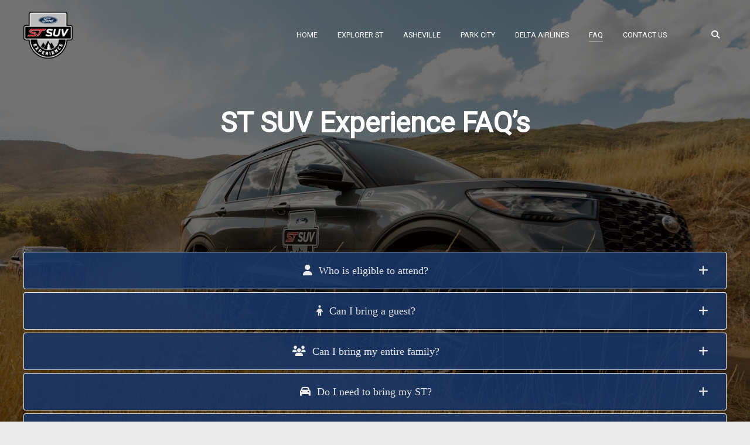

--- FILE ---
content_type: text/html; charset=UTF-8
request_url: https://www.stsuvexperience.com/index.php/faq/
body_size: 98524
content:
<!DOCTYPE html>
<html lang="en-US">
<head>
<meta charset="UTF-8">
<meta name="viewport" content="width=device-width, initial-scale=1">
<link rel="profile" href="http://gmpg.org/xfn/11">
<link rel="pingback" href="https://www.stsuvexperience.com/xmlrpc.php">


<link rel="shortcut icon" href="https://www.stsuvexperience.com/wp-content/uploads/2021/01/FordPerformance_STSUVBadge_RGB_v1.png">


<title>FAQ &#8211; ST SUV Experience</title>
<meta name='robots' content='noindex, nofollow' />
<link rel='dns-prefetch' href='//kit.fontawesome.com' />
<link rel='dns-prefetch' href='//cdn.jsdelivr.net' />
<link rel='dns-prefetch' href='//fonts.googleapis.com' />
<link rel="alternate" type="application/rss+xml" title="ST SUV Experience &raquo; Feed" href="https://www.stsuvexperience.com/index.php/feed/" />
<link rel="alternate" type="application/rss+xml" title="ST SUV Experience &raquo; Comments Feed" href="https://www.stsuvexperience.com/index.php/comments/feed/" />
<link rel="alternate" type="text/calendar" title="ST SUV Experience &raquo; iCal Feed" href="https://www.stsuvexperience.com/index.php/events/?ical=1" />
<link rel="alternate" title="oEmbed (JSON)" type="application/json+oembed" href="https://www.stsuvexperience.com/index.php/wp-json/oembed/1.0/embed?url=https%3A%2F%2Fwww.stsuvexperience.com%2Findex.php%2Ffaq%2F" />
<link rel="alternate" title="oEmbed (XML)" type="text/xml+oembed" href="https://www.stsuvexperience.com/index.php/wp-json/oembed/1.0/embed?url=https%3A%2F%2Fwww.stsuvexperience.com%2Findex.php%2Ffaq%2F&#038;format=xml" />
<style id='wp-img-auto-sizes-contain-inline-css' type='text/css'>
img:is([sizes=auto i],[sizes^="auto," i]){contain-intrinsic-size:3000px 1500px}
/*# sourceURL=wp-img-auto-sizes-contain-inline-css */
</style>
<link rel='stylesheet' id='tribe-events-pro-mini-calendar-block-styles-css' href='https://www.stsuvexperience.com/wp-content/plugins/events-calendar-pro/build/css/tribe-events-pro-mini-calendar-block.css?ver=7.7.11' type='text/css' media='all' />
<link rel='stylesheet' id='tec-variables-skeleton-css' href='https://www.stsuvexperience.com/wp-content/plugins/event-tickets/common/build/css/variables-skeleton.css?ver=6.10.1' type='text/css' media='all' />
<link rel='stylesheet' id='tec-variables-full-css' href='https://www.stsuvexperience.com/wp-content/plugins/event-tickets/common/build/css/variables-full.css?ver=6.10.1' type='text/css' media='all' />
<link rel='stylesheet' id='dashicons-css' href='https://www.stsuvexperience.com/wp-includes/css/dashicons.min.css?ver=6.9' type='text/css' media='all' />
<link rel='stylesheet' id='event-tickets-plus-tickets-css-css' href='https://www.stsuvexperience.com/wp-content/plugins/event-tickets-plus/build/css/tickets.css?ver=6.9.0' type='text/css' media='all' />
<link rel='stylesheet' id='tribe-common-skeleton-style-css' href='https://www.stsuvexperience.com/wp-content/plugins/event-tickets/common/build/css/common-skeleton.css?ver=6.10.1' type='text/css' media='all' />
<link rel='stylesheet' id='tribe-common-full-style-css' href='https://www.stsuvexperience.com/wp-content/plugins/event-tickets/common/build/css/common-full.css?ver=6.10.1' type='text/css' media='all' />
<link rel='stylesheet' id='event-tickets-tickets-css-css' href='https://www.stsuvexperience.com/wp-content/plugins/event-tickets/build/css/tickets.css?ver=5.27.3' type='text/css' media='all' />
<link rel='stylesheet' id='event-tickets-tickets-rsvp-css-css' href='https://www.stsuvexperience.com/wp-content/plugins/event-tickets/build/css/rsvp-v1.css?ver=5.27.3' type='text/css' media='all' />
<style id='wp-emoji-styles-inline-css' type='text/css'>

	img.wp-smiley, img.emoji {
		display: inline !important;
		border: none !important;
		box-shadow: none !important;
		height: 1em !important;
		width: 1em !important;
		margin: 0 0.07em !important;
		vertical-align: -0.1em !important;
		background: none !important;
		padding: 0 !important;
	}
/*# sourceURL=wp-emoji-styles-inline-css */
</style>
<link rel='stylesheet' id='wp-block-library-css' href='https://www.stsuvexperience.com/wp-includes/css/dist/block-library/style.min.css?ver=6.9' type='text/css' media='all' />
<link rel='stylesheet' id='wc-blocks-style-css' href='https://www.stsuvexperience.com/wp-content/plugins/woocommerce/assets/client/blocks/wc-blocks.css?ver=wc-10.4.3' type='text/css' media='all' />
<style id='global-styles-inline-css' type='text/css'>
:root{--wp--preset--aspect-ratio--square: 1;--wp--preset--aspect-ratio--4-3: 4/3;--wp--preset--aspect-ratio--3-4: 3/4;--wp--preset--aspect-ratio--3-2: 3/2;--wp--preset--aspect-ratio--2-3: 2/3;--wp--preset--aspect-ratio--16-9: 16/9;--wp--preset--aspect-ratio--9-16: 9/16;--wp--preset--color--black: #000000;--wp--preset--color--cyan-bluish-gray: #abb8c3;--wp--preset--color--white: #ffffff;--wp--preset--color--pale-pink: #f78da7;--wp--preset--color--vivid-red: #cf2e2e;--wp--preset--color--luminous-vivid-orange: #ff6900;--wp--preset--color--luminous-vivid-amber: #fcb900;--wp--preset--color--light-green-cyan: #7bdcb5;--wp--preset--color--vivid-green-cyan: #00d084;--wp--preset--color--pale-cyan-blue: #8ed1fc;--wp--preset--color--vivid-cyan-blue: #0693e3;--wp--preset--color--vivid-purple: #9b51e0;--wp--preset--gradient--vivid-cyan-blue-to-vivid-purple: linear-gradient(135deg,rgb(6,147,227) 0%,rgb(155,81,224) 100%);--wp--preset--gradient--light-green-cyan-to-vivid-green-cyan: linear-gradient(135deg,rgb(122,220,180) 0%,rgb(0,208,130) 100%);--wp--preset--gradient--luminous-vivid-amber-to-luminous-vivid-orange: linear-gradient(135deg,rgb(252,185,0) 0%,rgb(255,105,0) 100%);--wp--preset--gradient--luminous-vivid-orange-to-vivid-red: linear-gradient(135deg,rgb(255,105,0) 0%,rgb(207,46,46) 100%);--wp--preset--gradient--very-light-gray-to-cyan-bluish-gray: linear-gradient(135deg,rgb(238,238,238) 0%,rgb(169,184,195) 100%);--wp--preset--gradient--cool-to-warm-spectrum: linear-gradient(135deg,rgb(74,234,220) 0%,rgb(151,120,209) 20%,rgb(207,42,186) 40%,rgb(238,44,130) 60%,rgb(251,105,98) 80%,rgb(254,248,76) 100%);--wp--preset--gradient--blush-light-purple: linear-gradient(135deg,rgb(255,206,236) 0%,rgb(152,150,240) 100%);--wp--preset--gradient--blush-bordeaux: linear-gradient(135deg,rgb(254,205,165) 0%,rgb(254,45,45) 50%,rgb(107,0,62) 100%);--wp--preset--gradient--luminous-dusk: linear-gradient(135deg,rgb(255,203,112) 0%,rgb(199,81,192) 50%,rgb(65,88,208) 100%);--wp--preset--gradient--pale-ocean: linear-gradient(135deg,rgb(255,245,203) 0%,rgb(182,227,212) 50%,rgb(51,167,181) 100%);--wp--preset--gradient--electric-grass: linear-gradient(135deg,rgb(202,248,128) 0%,rgb(113,206,126) 100%);--wp--preset--gradient--midnight: linear-gradient(135deg,rgb(2,3,129) 0%,rgb(40,116,252) 100%);--wp--preset--font-size--small: 13px;--wp--preset--font-size--medium: 20px;--wp--preset--font-size--large: 36px;--wp--preset--font-size--x-large: 42px;--wp--preset--spacing--20: 0.44rem;--wp--preset--spacing--30: 0.67rem;--wp--preset--spacing--40: 1rem;--wp--preset--spacing--50: 1.5rem;--wp--preset--spacing--60: 2.25rem;--wp--preset--spacing--70: 3.38rem;--wp--preset--spacing--80: 5.06rem;--wp--preset--shadow--natural: 6px 6px 9px rgba(0, 0, 0, 0.2);--wp--preset--shadow--deep: 12px 12px 50px rgba(0, 0, 0, 0.4);--wp--preset--shadow--sharp: 6px 6px 0px rgba(0, 0, 0, 0.2);--wp--preset--shadow--outlined: 6px 6px 0px -3px rgb(255, 255, 255), 6px 6px rgb(0, 0, 0);--wp--preset--shadow--crisp: 6px 6px 0px rgb(0, 0, 0);}:where(.is-layout-flex){gap: 0.5em;}:where(.is-layout-grid){gap: 0.5em;}body .is-layout-flex{display: flex;}.is-layout-flex{flex-wrap: wrap;align-items: center;}.is-layout-flex > :is(*, div){margin: 0;}body .is-layout-grid{display: grid;}.is-layout-grid > :is(*, div){margin: 0;}:where(.wp-block-columns.is-layout-flex){gap: 2em;}:where(.wp-block-columns.is-layout-grid){gap: 2em;}:where(.wp-block-post-template.is-layout-flex){gap: 1.25em;}:where(.wp-block-post-template.is-layout-grid){gap: 1.25em;}.has-black-color{color: var(--wp--preset--color--black) !important;}.has-cyan-bluish-gray-color{color: var(--wp--preset--color--cyan-bluish-gray) !important;}.has-white-color{color: var(--wp--preset--color--white) !important;}.has-pale-pink-color{color: var(--wp--preset--color--pale-pink) !important;}.has-vivid-red-color{color: var(--wp--preset--color--vivid-red) !important;}.has-luminous-vivid-orange-color{color: var(--wp--preset--color--luminous-vivid-orange) !important;}.has-luminous-vivid-amber-color{color: var(--wp--preset--color--luminous-vivid-amber) !important;}.has-light-green-cyan-color{color: var(--wp--preset--color--light-green-cyan) !important;}.has-vivid-green-cyan-color{color: var(--wp--preset--color--vivid-green-cyan) !important;}.has-pale-cyan-blue-color{color: var(--wp--preset--color--pale-cyan-blue) !important;}.has-vivid-cyan-blue-color{color: var(--wp--preset--color--vivid-cyan-blue) !important;}.has-vivid-purple-color{color: var(--wp--preset--color--vivid-purple) !important;}.has-black-background-color{background-color: var(--wp--preset--color--black) !important;}.has-cyan-bluish-gray-background-color{background-color: var(--wp--preset--color--cyan-bluish-gray) !important;}.has-white-background-color{background-color: var(--wp--preset--color--white) !important;}.has-pale-pink-background-color{background-color: var(--wp--preset--color--pale-pink) !important;}.has-vivid-red-background-color{background-color: var(--wp--preset--color--vivid-red) !important;}.has-luminous-vivid-orange-background-color{background-color: var(--wp--preset--color--luminous-vivid-orange) !important;}.has-luminous-vivid-amber-background-color{background-color: var(--wp--preset--color--luminous-vivid-amber) !important;}.has-light-green-cyan-background-color{background-color: var(--wp--preset--color--light-green-cyan) !important;}.has-vivid-green-cyan-background-color{background-color: var(--wp--preset--color--vivid-green-cyan) !important;}.has-pale-cyan-blue-background-color{background-color: var(--wp--preset--color--pale-cyan-blue) !important;}.has-vivid-cyan-blue-background-color{background-color: var(--wp--preset--color--vivid-cyan-blue) !important;}.has-vivid-purple-background-color{background-color: var(--wp--preset--color--vivid-purple) !important;}.has-black-border-color{border-color: var(--wp--preset--color--black) !important;}.has-cyan-bluish-gray-border-color{border-color: var(--wp--preset--color--cyan-bluish-gray) !important;}.has-white-border-color{border-color: var(--wp--preset--color--white) !important;}.has-pale-pink-border-color{border-color: var(--wp--preset--color--pale-pink) !important;}.has-vivid-red-border-color{border-color: var(--wp--preset--color--vivid-red) !important;}.has-luminous-vivid-orange-border-color{border-color: var(--wp--preset--color--luminous-vivid-orange) !important;}.has-luminous-vivid-amber-border-color{border-color: var(--wp--preset--color--luminous-vivid-amber) !important;}.has-light-green-cyan-border-color{border-color: var(--wp--preset--color--light-green-cyan) !important;}.has-vivid-green-cyan-border-color{border-color: var(--wp--preset--color--vivid-green-cyan) !important;}.has-pale-cyan-blue-border-color{border-color: var(--wp--preset--color--pale-cyan-blue) !important;}.has-vivid-cyan-blue-border-color{border-color: var(--wp--preset--color--vivid-cyan-blue) !important;}.has-vivid-purple-border-color{border-color: var(--wp--preset--color--vivid-purple) !important;}.has-vivid-cyan-blue-to-vivid-purple-gradient-background{background: var(--wp--preset--gradient--vivid-cyan-blue-to-vivid-purple) !important;}.has-light-green-cyan-to-vivid-green-cyan-gradient-background{background: var(--wp--preset--gradient--light-green-cyan-to-vivid-green-cyan) !important;}.has-luminous-vivid-amber-to-luminous-vivid-orange-gradient-background{background: var(--wp--preset--gradient--luminous-vivid-amber-to-luminous-vivid-orange) !important;}.has-luminous-vivid-orange-to-vivid-red-gradient-background{background: var(--wp--preset--gradient--luminous-vivid-orange-to-vivid-red) !important;}.has-very-light-gray-to-cyan-bluish-gray-gradient-background{background: var(--wp--preset--gradient--very-light-gray-to-cyan-bluish-gray) !important;}.has-cool-to-warm-spectrum-gradient-background{background: var(--wp--preset--gradient--cool-to-warm-spectrum) !important;}.has-blush-light-purple-gradient-background{background: var(--wp--preset--gradient--blush-light-purple) !important;}.has-blush-bordeaux-gradient-background{background: var(--wp--preset--gradient--blush-bordeaux) !important;}.has-luminous-dusk-gradient-background{background: var(--wp--preset--gradient--luminous-dusk) !important;}.has-pale-ocean-gradient-background{background: var(--wp--preset--gradient--pale-ocean) !important;}.has-electric-grass-gradient-background{background: var(--wp--preset--gradient--electric-grass) !important;}.has-midnight-gradient-background{background: var(--wp--preset--gradient--midnight) !important;}.has-small-font-size{font-size: var(--wp--preset--font-size--small) !important;}.has-medium-font-size{font-size: var(--wp--preset--font-size--medium) !important;}.has-large-font-size{font-size: var(--wp--preset--font-size--large) !important;}.has-x-large-font-size{font-size: var(--wp--preset--font-size--x-large) !important;}
/*# sourceURL=global-styles-inline-css */
</style>

<style id='classic-theme-styles-inline-css' type='text/css'>
/*! This file is auto-generated */
.wp-block-button__link{color:#fff;background-color:#32373c;border-radius:9999px;box-shadow:none;text-decoration:none;padding:calc(.667em + 2px) calc(1.333em + 2px);font-size:1.125em}.wp-block-file__button{background:#32373c;color:#fff;text-decoration:none}
/*# sourceURL=/wp-includes/css/classic-themes.min.css */
</style>
<link rel='stylesheet' id='at-advanced-style-css' href='https://www.stsuvexperience.com/wp-content/plugins/artisan-styles/css/modules-advanced.css?ver=6.9' type='text/css' media='all' />
<link rel='stylesheet' id='wpsm_ac-font-awesome-front-css' href='https://www.stsuvexperience.com/wp-content/plugins/responsive-accordion-and-collapse/css/font-awesome/css/font-awesome.min.css?ver=6.9' type='text/css' media='all' />
<link rel='stylesheet' id='wpsm_ac_bootstrap-front-css' href='https://www.stsuvexperience.com/wp-content/plugins/responsive-accordion-and-collapse/css/bootstrap-front.css?ver=6.9' type='text/css' media='all' />
<link rel='stylesheet' id='woocommerce-layout-css' href='https://www.stsuvexperience.com/wp-content/plugins/woocommerce/assets/css/woocommerce-layout.css?ver=10.4.3' type='text/css' media='all' />
<link rel='stylesheet' id='woocommerce-smallscreen-css' href='https://www.stsuvexperience.com/wp-content/plugins/woocommerce/assets/css/woocommerce-smallscreen.css?ver=10.4.3' type='text/css' media='only screen and (max-width: 768px)' />
<link rel='stylesheet' id='woocommerce-general-css' href='https://www.stsuvexperience.com/wp-content/plugins/woocommerce/assets/css/woocommerce.css?ver=10.4.3' type='text/css' media='all' />
<style id='woocommerce-inline-inline-css' type='text/css'>
.woocommerce form .form-row .required { visibility: visible; }
/*# sourceURL=woocommerce-inline-inline-css */
</style>
<link rel='stylesheet' id='wc-prl-css-css' href='https://www.stsuvexperience.com/wp-content/plugins/woocommerce-product-recommendations/assets/css/frontend/woocommerce.css?ver=4.3.2' type='text/css' media='all' />
<link rel='stylesheet' id='quadro-style-css' href='https://www.stsuvexperience.com/wp-content/themes/modules/style.css?ver=6.9' type='text/css' media='all' />
<link rel='stylesheet' id='woocommerce-styles-css' href='https://www.stsuvexperience.com/wp-content/themes/modules/inc/woocommerce-styles.css?ver=6.9' type='text/css' media='all' />
<link rel='stylesheet' id='animate-styles-css' href='https://www.stsuvexperience.com/wp-content/themes/modules/inc/animate.min.css?ver=6.9' type='text/css' media='all' />
<link rel='stylesheet' id='mmenu-styles-css' href='https://www.stsuvexperience.com/wp-content/themes/modules/inc/jquery.mmenu.css?ver=6.9' type='text/css' media='all' />
<link rel='stylesheet' id='slick-styles-css' href='//cdn.jsdelivr.net/jquery.slick/1.6.0/slick.css?ver=6.9' type='text/css' media='all' />
<link rel='stylesheet' id='gfonts-style-css' href='//fonts.googleapis.com/css?family=Roboto%3A300%2C400&#038;ver=6.9' type='text/css' media='all' />
<link rel='stylesheet' id='event-tickets-rsvp-css' href='https://www.stsuvexperience.com/wp-content/plugins/event-tickets/build/css/rsvp.css?ver=5.27.3' type='text/css' media='all' />
<script type="text/javascript" src="https://www.stsuvexperience.com/wp-includes/js/jquery/jquery.min.js?ver=3.7.1" id="jquery-core-js"></script>
<script type="text/javascript" src="https://www.stsuvexperience.com/wp-includes/js/jquery/jquery-migrate.min.js?ver=3.4.1" id="jquery-migrate-js"></script>
<script type="text/javascript" defer src="https://www.stsuvexperience.com/wp-content/plugins/woocommerce/assets/js/jquery-blockui/jquery.blockUI.min.js?ver=2.7.0-wc.10.4.3" id="wc-jquery-blockui-js" defer="defer" data-wp-strategy="defer"></script>
<script type="text/javascript" defer src="https://www.stsuvexperience.com/wp-content/plugins/woocommerce/assets/js/js-cookie/js.cookie.min.js?ver=2.1.4-wc.10.4.3" id="wc-js-cookie-js" defer="defer" data-wp-strategy="defer"></script>
<script type="text/javascript" id="woocommerce-js-extra">
/* <![CDATA[ */
var woocommerce_params = {"ajax_url":"/wp-admin/admin-ajax.php","wc_ajax_url":"/?wc-ajax=%%endpoint%%","i18n_password_show":"Show password","i18n_password_hide":"Hide password"};
//# sourceURL=woocommerce-js-extra
/* ]]> */
</script>
<script type="text/javascript" defer src="https://www.stsuvexperience.com/wp-content/plugins/woocommerce/assets/js/frontend/woocommerce.min.js?ver=10.4.3" id="woocommerce-js" defer="defer" data-wp-strategy="defer"></script>
<script type="text/javascript" defer src="//kit.fontawesome.com/ca8a302ea5.js?ver=6.9" id="font-awesome-js"></script>
<link rel="https://api.w.org/" href="https://www.stsuvexperience.com/index.php/wp-json/" /><link rel="alternate" title="JSON" type="application/json" href="https://www.stsuvexperience.com/index.php/wp-json/wp/v2/pages/177" /><link rel="EditURI" type="application/rsd+xml" title="RSD" href="https://www.stsuvexperience.com/xmlrpc.php?rsd" />
<meta name="generator" content="WordPress 6.9" />
<meta name="generator" content="WooCommerce 10.4.3" />
<link rel="canonical" href="https://www.stsuvexperience.com/index.php/faq/" />
<link rel='shortlink' href='https://www.stsuvexperience.com/?p=177' />
<meta name="et-api-version" content="v1"><meta name="et-api-origin" content="https://www.stsuvexperience.com"><link rel="https://theeventscalendar.com/" href="https://www.stsuvexperience.com/index.php/wp-json/tribe/tickets/v1/" /><meta name="tec-api-version" content="v1"><meta name="tec-api-origin" content="https://www.stsuvexperience.com"><link rel="alternate" href="https://www.stsuvexperience.com/index.php/wp-json/tribe/events/v1/" /><style id="tec-labs-tec-tweaks-css-hide-past">.tribe-events-calendar-month__day--past .tribe-events-calendar-month__events, .tribe-events-calendar-month__day--past .tribe-events-calendar-month__more-events {display: none;}</style><script type="text/javascript">var ajaxurl = "https://www.stsuvexperience.com/wp-admin/admin-ajax.php"</script>	<noscript><style>.woocommerce-product-gallery{ opacity: 1 !important; }</style></noscript>
	<style>

body {
	background-color: #eaeaea;	font-family: "Roboto";	font-size: 18px;
}

.insight-text,
.sl-insight-text {
	font-size: 18px;
}

	.background-header .header-1st-row {
				background-color: #ffffff;
			}	.background-header .header-1st-row,
			.background-header .header-1st-row .site-title a,
			.background-header .header-1st-row .site-title a:visited,
			.background-header .header-1st-row .main-navigation .menu > ul > li > a,
			.background-header .header-1st-row .main-navigation .menu > li > a,
			.background-header .header-1st-row .header-extras > ul > li,
			.background-header .header-1st-row .header-extras > ul > li a,
			.background-header .header-1st-row .header-extras .search-handler,
			.background-header .header-1st-row .site-description {
				color: #353535;
			}
			.background-header .header-1st-row .menu-toggle-icon {
				background-color: #353535;
			}	.background-header .header-2nd-row  {
				background-color: #353535;
			}	.background-header .header-2nd-row,
			.background-header .header-2nd-row .site-title a,
			.background-header .header-2nd-row .site-title a:visited,
			.background-header .header-2nd-row .main-navigation .menu > ul > li > a,
			.background-header .header-2nd-row .main-navigation .menu > li > a,
			.background-header .header-2nd-row .header-extras > ul > li,
			.background-header .header-2nd-row .header-extras > ul > li a,
			.background-header .header-2nd-row .header-extras .search-handler,
			.background-header .header-2nd-row .site-description  {
				color: #ffffff;
			}
			.background-header .header-2nd-row .menu-toggle-icon {
				background-color: #ffffff;
			}

.headroom--not-top .header-1st-row {
	background-color: #ffffff;
}
.headroom--not-top .header-1st-row,
.headroom--not-top .header-1st-row .site-title a,
.headroom--not-top .header-1st-row .site-title a:visited,
.headroom--not-top .header-1st-row .main-navigation .menu > ul > li > a,
.headroom--not-top .header-1st-row .main-navigation .menu > li > a,
.headroom--not-top .header-1st-row .header-extras > ul > li,
.headroom--not-top .header-1st-row .header-extras > ul > li a,
.headroom--not-top .header-1st-row .header-extras .search-handler,
.headroom--not-top .header-1st-row .site-description {
	color: #353535;
}
.headroom--not-top .header-1st-row .menu-toggle-icon {
	background-color: #353535;
}
.headroom--not-top .header-2nd-row {
	background-color: #353535;
}
.headroom--not-top .header-2nd-row,
.headroom--not-top .header-2nd-row .site-title a,
.headroom--not-top .header-2nd-row .site-title a:visited,
.headroom--not-top .header-2nd-row .main-navigation .menu > ul > li > a,
.headroom--not-top .header-2nd-row .main-navigation .menu > li > a,
.headroom--not-top .header-2nd-row .header-extras > ul > li,
.headroom--not-top .header-2nd-row .header-extras > ul > li a,
.headroom--not-top .header-2nd-row .header-extras .search-handler,
.headroom--not-top .header-2nd-row .site-description {
	color: #ffffff;
}
.headroom--not-top .header-2nd-row .menu-toggle-icon {
	background-color: #ffffff;
}

.header-layout13 .headroom--not-top .header-2nd-row .site-title a,
.header-layout13.background-header .header-2nd-row .site-title a,
.header-layout15 .headroom--not-top .header-2nd-row .site-title a,
.header-layout15.background-header .header-2nd-row .site-title a,
.header-layout18 .headroom--not-top .header-2nd-row .site-title a,
.header-layout18.background-header .header-2nd-row .site-title a,
.header-layout20 .headroom--not-top .header-2nd-row .site-title a,
.header-layout20.background-header .header-2nd-row .site-title a {
	color: #ffffff;
}

@media only screen and (max-width: 959px) {
	.background-header .site-header,
	.headroom--not-top.site-header {
		background-color: #ffffff;
	}

	.headroom--not-top .menu-toggle-icon,
	.background-header .menu-toggle-icon {
		background-color: #353535 !important;
	}

	.header-layout4 .headroom--not-top.site-header,
	.header-layout4.background-header .site-header,
	.header-layout13 .headroom--not-top.site-header,
	.header-layout13.background-header .site-header,
	.header-layout15 .headroom--not-top.site-header,
	.header-layout15.background-header .site-header,
	.header-layout18 .headroom--not-top.site-header,
	.header-layout18.background-header .site-header,
	.header-layout20 .headroom--not-top.site-header,
	.header-layout20.background-header .site-header {
		background-color: #353535;
	}

	.header-layout13 .headroom--not-top .header-2nd-row .site-title a,
	.header-layout13.background-header .header-2nd-row .site-title a,
	.header-layout13 .headroom--not-top .header-extras > ul > li,
	.header-layout13.background-header .header-extras > ul > li,
	.header-layout13 .headroom--not-top .header-extras > ul > li a,
	.header-layout13.background-header .header-extras > ul > li a,
	.header-layout13 .headroom--not-top .header-1st-row .site-description,
	.header-layout13.background-header .header-1st-row .site-description,
	.header-layout15 .headroom--not-top .header-2nd-row .site-title a,
	.header-layout15.background-header .header-2nd-row .site-title a,
	.header-layout15 .headroom--not-top .header-extras > ul > li,
	.header-layout15.background-header .header-extras > ul > li,
	.header-layout15 .headroom--not-top .header-extras > ul > li a,
	.header-layout15.background-header .header-extras > ul > li a,
	.header-layout18 .headroom--not-top .header-2nd-row .site-title a,
	.header-layout18.background-header .header-2nd-row .site-title a,
	.header-layout18 .headroom--not-top .header-extras > ul > li,
	.header-layout18.background-header .header-extras > ul > li,
	.header-layout18 .headroom--not-top .header-extras > ul > li a,
	.header-layout18.background-header .header-extras > ul > li a,
	.header-layout20 .headroom--not-top .header-2nd-row .site-title a,
	.header-layout20.background-header .header-2nd-row .site-title a,
	.header-layout20 .headroom--not-top .header-extras > ul > li,
	.header-layout20.background-header .header-extras > ul > li,
	.header-layout20 .headroom--not-top .header-extras > ul > li a,
	.header-layout20.background-header .header-extras > ul > li a,
	.header-layout20 .headroom--not-top .header-1st-row .site-description,
	.header-layout20.background-header .header-1st-row .site-description {
		color: #ffffff;
	}

	.header-layout4 .headroom--not-top .menu-toggle-icon,
	.header-layout4.background-header .menu-toggle-icon,
	.header-layout13 .headroom--not-top .menu-toggle-icon,
	.header-layout13.background-header .menu-toggle-icon,
	.header-layout15 .headroom--not-top .menu-toggle-icon,
	.header-layout15.background-header .menu-toggle-icon,
	.header-layout18 .headroom--not-top .menu-toggle-icon,
	.header-layout18.background-header .menu-toggle-icon,
	.header-layout20 .headroom--not-top .menu-toggle-icon,
	.header-layout20.background-header .menu-toggle-icon {
		background-color: #ffffff !important;
	}

	.header-layout14 .headroom--not-top .header-extras > ul > li,
	.header-layout14.background-header .header-extras > ul > li,
	.header-layout14 .headroom--not-top .header-extras > ul > li a,
	.header-layout14.background-header .header-extras > ul > li a {
		color: #353535;
	}

	.header-layout7 .site-header {
		background-color: #ffffff;
	}

	.header-layout7 .menu-toggle-icon {
		background-color: #1b1b1b !important;
	}
}

.meta-nav strong, div.wpforms-container-full .wpforms-form select, .type-list:not(.list-style7) .listitem-label {
	font-family: "Roboto";}

.archive:not(.post-type-archive-product) .site-main, .search-results .site-main, .blog .site-main {
	background: #f1f1f1;
}

button, .button, a.button, .qbtn, a.qbtn, html input[type="button"], input[type="reset"], input[type="submit"], .back-to-top,
.main-navigation ul ul li:hover > a, .main-navigation ul ul li.current_page_item > a, .main-navigation ul ul li.current-menu-item > a,
.header-extras > ul > li:not(.header-button):hover, .transparent-header.light-header .headroom--not-top .header-extras > ul > li:not(.header-button):hover, #widgt-header-handle.open-header,
.flashnews-content .cat-links, .magazine-item .cat-links, .crellyslider > .cs-controls > .cs-next, .crellyslider > .cs-controls > .cs-previous,
.paging-navigation a, .item-terms a, .comment-reply-link, .cancel-comment-reply-link, a.post-edit-link, a.insight-link,
.mods-tabs-list li a:hover, .mods-tabs-list li.current a, .read-more,
.widget_sow-features .sow-features-list .sow-features-feature p.sow-more-text a {
	background-color: #003478;
}

.header-extras > ul > li.header-button a.qbtn {
	background: ;
	border-color: ;
	color: #ffffff !important;
}

.mejs-controls .mejs-time-rail .mejs-time-current,
div.wpforms-container-full .wpforms-form input[type=submit], div.wpforms-container-full .wpforms-form button[type=submit], div.wpforms-container-full .wpforms-form .wpforms-page-button, div.wpforms-container-full .wpforms-form input[type=submit]:hover, div.wpforms-container-full .wpforms-form input[type=submit]:active, div.wpforms-container-full .wpforms-form button[type=submit]:hover, div.wpforms-container-full .wpforms-form button[type=submit]:active, div.wpforms-container-full .wpforms-form .wpforms-page-button:hover, div.wpforms-container-full .wpforms-form .wpforms-page-button:active {
	background: #003478 !important;
}

.entry-content h1, .entry-content h2, .entry-content h3, .header-extras > ul li .cart-link a.cart-link-a,
.header-extras .user-navigation ul.menu li a:hover, .site-content .widget_nav_menu .current-menu-item a {
	color: #003478 !important;
}

.mods-tabs-list li a:after {
	border-top-color: #003478;
}

a, .single-post article a, .single-post article a:visited,
.page-content a, .page-content a:visited {
	color: #b73f5b;
}

a:hover,
a:visited,
.single-post article a:hover,
.page-content a:hover {
	color: #80404f;
}

h1 a, h2 a, h3 a, h4 a, h5 a, h6 a, h1, h2, h3, h4, h5, h6,
.comment-author cite, .post-navigation .meta-nav, .main-navigation .menu > li > a, .mm-listview > li > a,
.paging-navigation .meta-nav, .comment-navigation a, blockquote, q,
.taxonomy-description p, .wpcf7 p, .read-author-link a, .flashnews-content .entry-title,
div#jp-relatedposts h3.jp-relatedposts-headline, .testimonial-author-name, .mods-tabs-list li,
.qbtn, .insight-link, .service-link, .modheader-btn, .slogan-call-to-action, .readmore-link, .read-more,
.price-numb, .plan-highlight,
div.wpforms-container-full .wpforms-form .wpforms-field-label, div.wpforms-container-full .wpforms-form .wpforms-title, input[type="submit"], input[type="button"], button, button[type="submit"] {
	font-family: "Roboto";}

.topper-header {
	background: #f1f1f1;
}

.topper-header, .topper-header .widget a {
	color: #1b1b1b;
}

/* Gutenberg Blocks */
a.wp-block-button__link:not(.has-background),
a.wp-block-button__link:not(.has-background):active,
a.wp-block-button__link:not(.has-background):focus,
a.wp-block-button__link:not(.has-background):hover,
.wp-block-file a.wp-block-file__button {
	background-color: #003478;
	color: #fff;
}

.wp-block-button.is-style-outline a.wp-block-button__link:not(.has-text-color),
.wp-block-button.is-style-outline a.wp-block-button__link:not(.has-text-color):active,
.wp-block-button.is-style-outline a.wp-block-button__link:not(.has-text-color):focus,
.wp-block-button.is-style-outline a.wp-block-button__link:not(.has-text-color):hover {
	color: #003478;
	border-color: #003478;
	background: transparent;
}

.wp-block-latest-posts li a {
	font-family: "Roboto";}

.woocommerce a.button, .woocommerce button.button, .woocommerce input.button, .woocommerce #respond input#submit,
.woocommerce #content input.button, .woocommerce-page a.button, .woocommerce-page button.button, .woocommerce-page input.button,
.woocommerce-page #respond input#submit, .woocommerce-page #content input.button {
	font-family: "Roboto";}

.woocommerce a.button, .woocommerce button.button, .woocommerce input.button, .woocommerce #respond input#submit,
.woocommerce #content input.button, .woocommerce-page a.button, .woocommerce-page button.button, .woocommerce-page input.button,
.woocommerce-page #respond input#submit, .woocommerce-page #content input.button, .woocommerce div.product form.cart .button,
.woocommerce #content div.product form.cart .button, .woocommerce-page div.product form.cart .button, .woocommerce-page #content div.product form.cart .button,
.woocommerce nav.woocommerce-pagination ul li span.current,
.woocommerce nav.woocommerce-pagination ul li a:hover,
.woocommerce nav.woocommerce-pagination ul li a:focus,
.woocommerce #content nav.woocommerce-pagination ul li span.current,
.woocommerce #content nav.woocommerce-pagination ul li a:hover,
.woocommerce #content nav.woocommerce-pagination ul li a:focus,
.woocommerce-page nav.woocommerce-pagination ul li span.current,
.woocommerce-page nav.woocommerce-pagination ul li a:hover,
.woocommerce-page nav.woocommerce-pagination ul li a:focus,
.woocommerce-page #content nav.woocommerce-pagination ul li span.current,
.woocommerce-page #content nav.woocommerce-pagination ul li a:hover,
.woocommerce-page #content nav.woocommerce-pagination ul li a:focus {
	background-color: #003478 !important;
}
.woocommerce-store-notice, p.demo_store {
	background-color: #c4a364;
	color: #ffffff;
}
.woocommerce-store-notice a, p.demo_store a {
	color: #ffffff;	
}

/* Site Title */
.site-title, .site-title a {
	font-family: "Roboto";}
.site-title {
	font-size: 22px;
}


/* Accent Font */
.at-accent-font {  }

.site-footer { background-color: #1f1f1f; }
.site-footer, .widget select, .widget input[type="submit"] { color: #ffffff; }
.site-footer a { color: #e6e6e6; }

.footer-navigation li a { color: #; }

	.headroom--not-top .header-social-icons li a i,
				.background-header .header-social-icons li a i,
				.header-layout7 .header-social-icons li a i { color: #b4b4b4 !important; }
/* Sub Menu Colors */
@media only screen and (min-width: 960px) {
	.main-navigation ul ul li {
		background: rgba(0, 0, 0, 0.95);
	}

	.main-navigation ul ul a {
		color: ;
	}

	.main-navigation ul ul li:hover > a, .main-navigation ul ul li.current_page_item > a, .main-navigation ul ul li.current-menu-item > a {
		background-color: ;
		color: ;
	}
}

/* Mobile Menu Colors */
.mm-menu.mm-theme-white {
	background: ;
	border-color: ;
	color: ;
}

.mm-menu.mm-theme-white .mm-listview > li .mm-next:after, .mm-menu.mm-theme-white .mm-listview > li .mm-arrow:after,
.mm-menu.mm-theme-white .mm-navbar .mm-btn:before, .mm-menu.mm-theme-white .mm-navbar .mm-btn:after {
	border-color: ;
}

.mm-menu.mm-theme-white .mm-navbar > *, .mm-menu.mm-theme-white .mm-navbar a,
.mm-listview > li > a, .mm-listview > li > span {
	color: ;
}

#msite-navigation .header-social-icons li a i {
	color:  !important;
}

.mm-menu .mm-listview > li.mm-selected > a:not(.mm-next), .mm-menu .mm-listview > li.mm-selected > span {
	color:  !important;
    background:  !important;
}

.mm-menu .mm-listview > li a:not(.mm-next), .mm-menu.mm-theme-white .mm-listview > li.mm-selected > a:not(.mm-next), .mm-menu.mm-theme-white .mm-listview > li.mm-selected > span {
	-webkit-tap-highlight-color:  !important;
	tap-highlight-color:  !important;
}




</style>
<!--[if lt IE 10]>
<style>
@media only screen and (min-width: 760px) {
	.caption-type1 .slide-caption,
	.caption-type1.caption-right .slide-caption,
	.caption-type1.caption-alternated .quadro-slides li:nth-of-type(even) .slide-caption {
		min-width: 500px; 
		padding: 60px;
	}
}
</style>
<![endif]-->
 
<link rel="preconnect" href="https://fonts.gstatic.com" crossorigin /><link rel="icon" href="https://www.stsuvexperience.com/wp-content/uploads/2021/01/cropped-FordPerformance_STSUVBadge_RGB_v1-32x32.png" sizes="32x32" />
<link rel="icon" href="https://www.stsuvexperience.com/wp-content/uploads/2021/01/cropped-FordPerformance_STSUVBadge_RGB_v1-192x192.png" sizes="192x192" />
<link rel="apple-touch-icon" href="https://www.stsuvexperience.com/wp-content/uploads/2021/01/cropped-FordPerformance_STSUVBadge_RGB_v1-180x180.png" />
<meta name="msapplication-TileImage" content="https://www.stsuvexperience.com/wp-content/uploads/2021/01/cropped-FordPerformance_STSUVBadge_RGB_v1-270x270.png" />
		<style type="text/css" id="wp-custom-css">
			@media only screen and (min-width: 760px) {
  .alignwide.tribe-common.tribe-events {
      width: 100% !important;
      max-width: 100% !important;
      margin-left: 0 !important;
  }
}

.related.products {
display: none;
}		</style>
		<link rel='stylesheet' id='at-wpforms-styles-css' href='https://www.stsuvexperience.com/wp-content/themes/modules/inc/wpforms-styles.css?ver=6.9' type='text/css' media='all' />
</head>

<body class="site-stretched transparent-header header-layout5 tall-header light-header sticky-header fullwidth-none header-button-hide woo-cols5 woo-sidebar-none wp-singular page-template page-template-template-modular page-template-template-modular-php page page-id-177 wp-theme-modules landing-disabled theme-modules woocommerce-no-js tribe-no-js tec-no-tickets-on-recurring tec-no-rsvp-on-recurring header-extras-on chrome tribe-theme-modules">


<style scoped>body { background-image: url("https://www.stsuvexperience.com/wp-content/uploads/2025/11/GPR29318.jpg"); background-size: cover; background-repeat: repeat; background-attachment: fixed; }h1.page-title, h1.archive-title, .page-tagline, .taxonomy-description { color: ; }.page-header { background-color: ; }</style>

<div id="page" class="hfeed site">

	
	<header id="masthead" class="site-header show-search" role="banner">

		<div class="header-1st-row">
			<div class="inner-header">
				<div class="header-left"><div class="site-branding">		
		<h1 class="site-title logo-title">
			
			<a href="https://www.stsuvexperience.com/" rel="home">
				
								
				<img src="https://www.stsuvexperience.com/wp-content/uploads/2021/01/FordPerformance_STSUVBadge_RGB_v1.png" data-at2x="https://www.stsuvexperience.com/wp-content/uploads/2021/01/FordPerformance_STSUVBadge_RGB_v1.png" alt="ST SUV Experience" title="ST SUV Experience">
			
			</a>
		
		</h1>
	
	</div></div>				<div class="header-center"></div>				<div class="header-right">	<span class="menu-toggle">
		<a href="#msite-navigation">
			<span class="menu-toggle-icon menu-toggle-icon-1"></span>
			<span class="menu-toggle-icon menu-toggle-icon-2"></span>
			<span class="menu-toggle-icon menu-toggle-icon-3"></span>
		</a>
	</span>
	<nav id="site-navigation" class="main-navigation" role="navigation">
		<div class="inner-nav">
			<a class="skip-link screen-reader-text" href="#content">Skip to content</a>
			<div class="menu-stsuv-main-menu-container"><ul id="menu-stsuv-main-menu" class="menu"><li id="menu-item-4888" class="menu-item menu-item-type-post_type menu-item-object-page menu-item-home menu-item-4888"><a href="https://www.stsuvexperience.com/">Home</a></li>
<li id="menu-item-5280" class="menu-item menu-item-type-post_type menu-item-object-page menu-item-has-children menu-item-5280"><a href="https://www.stsuvexperience.com/index.php/ford-explorer-st-suv-experience/">Explorer ST</a>
<ul class="sub-menu">
	<li id="menu-item-5278" class="menu-item menu-item-type-post_type menu-item-object-page menu-item-5278"><a href="https://www.stsuvexperience.com/index.php/register-for-ford-explorer-st-suv-experience-asheville/">Register For Ford Explorer ST SUV Experience-Asheville</a></li>
	<li id="menu-item-5279" class="menu-item menu-item-type-post_type menu-item-object-page menu-item-5279"><a href="https://www.stsuvexperience.com/index.php/register-for-ford-explorer-st-suv-experience-park-city/">Register For Ford Explorer ST SUV Experience-Park City</a></li>
</ul>
</li>
<li id="menu-item-4360" class="menu-item menu-item-type-post_type menu-item-object-page menu-item-has-children menu-item-4360"><a href="https://www.stsuvexperience.com/index.php/about-asheville/">Asheville</a>
<ul class="sub-menu">
	<li id="menu-item-50542" class="menu-item menu-item-type-custom menu-item-object-custom menu-item-50542"><a href="https://www.biltmore.com/stay/village-hotel/">Biltmore Village Hotel</a></li>
	<li id="menu-item-5120" class="menu-item menu-item-type-custom menu-item-object-custom menu-item-5120"><a target="_blank" href="https://www.biltmore.com/visit/winery/">Biltmore Winery</a></li>
	<li id="menu-item-5121" class="menu-item menu-item-type-custom menu-item-object-custom menu-item-5121"><a target="_blank" href="https://www.biltmore.com/things-to-do/shopping/shops-at-biltmore/">Biltmore Shops</a></li>
	<li id="menu-item-5122" class="menu-item menu-item-type-custom menu-item-object-custom menu-item-5122"><a target="_blank" href="https://www.biltmore.com/things-to-do/activities/outdoors/">Biltmore Outdoors</a></li>
	<li id="menu-item-5123" class="menu-item menu-item-type-custom menu-item-object-custom menu-item-5123"><a target="_blank" href="https://www.biltmore.com/visit/">Biltmore House</a></li>
	<li id="menu-item-5124" class="menu-item menu-item-type-custom menu-item-object-custom menu-item-5124"><a target="_blank" href="https://www.exploreasheville.com/">Things To Do</a></li>
</ul>
</li>
<li id="menu-item-4987" class="menu-item menu-item-type-post_type menu-item-object-page menu-item-has-children menu-item-4987"><a href="https://www.stsuvexperience.com/index.php/about-park-city/">Park City</a>
<ul class="sub-menu">
	<li id="menu-item-49801" class="menu-item menu-item-type-custom menu-item-object-custom menu-item-49801"><a href="https://www.blackrockmountainresort.com">Black Rock Mountain Resort</a></li>
	<li id="menu-item-4995" class="menu-item menu-item-type-post_type menu-item-object-page menu-item-4995"><a href="https://www.stsuvexperience.com/index.php/about-soldier-hollow/">Soldier Hollow</a></li>
	<li id="menu-item-5061" class="menu-item menu-item-type-custom menu-item-object-custom menu-item-5061"><a target="_blank" href="https://www.visitparkcity.com/">Things To Do</a></li>
</ul>
</li>
<li id="menu-item-53707" class="menu-item menu-item-type-post_type menu-item-object-page menu-item-53707"><a href="https://www.stsuvexperience.com/index.php/delta-airlines/">Delta Airlines</a></li>
<li id="menu-item-4954" class="menu-item menu-item-type-post_type menu-item-object-page current-menu-item page_item page-item-177 current_page_item menu-item-4954"><a href="https://www.stsuvexperience.com/index.php/faq/" aria-current="page">FAQ</a></li>
<li id="menu-item-46038" class="menu-item menu-item-type-post_type menu-item-object-page menu-item-has-children menu-item-46038"><a href="https://www.stsuvexperience.com/index.php/contact-us/">Contact Us</a>
<ul class="sub-menu">
	<li id="menu-item-54474" class="menu-item menu-item-type-post_type menu-item-object-page menu-item-54474"><a href="https://www.stsuvexperience.com/index.php/waiting-list/">Next Season Waiting List</a></li>
</ul>
</li>
</ul></div>		</div>
	</nav><!-- #site-navigation -->
	<ul class="social-area  custom-color header-social-icons"></ul><div class="header-extras"><ul><li class="search-handler"><i class="fa fa-search"></i><div class="header-search"><form role="search" method="get" class="search-form" action="https://www.stsuvexperience.com/">
	<label>
		<span class="screen-reader-text">Search for:</span>
		<input type="search" class="search-field" placeholder="" value="" name="s" title="Search for:" />
	</label>
	<input type="submit" class="search-submit" value="Search" />
</form></div></li></ul></div></div>			</div>
		</div>

		<div class="header-2nd-row">
			<div class="inner-header">
				<div class="header-left"></div>				<div class="header-center"></div>				<div class="header-right"></div>			</div>
		</div>

			
	</header><!-- #masthead -->

	
	<div id="content" class="site-content  header-hide">

	

	<main id="main" class="modular-wrapper" role="main">
	
		<div id="primary" class="modular-modules">	

			<section id="post-177" class="post-177 page type-page status-publish hentry">

				
				
					
												
													
							
														

<section id="post-45440" class="quadro-mod type-slogan  divider-top-none divider-bottom-none bgimg-false bgimg-hpos-center bgimg-vpos-center bgimg-repeat-no-repeat bgimg-size-cover rv-desktop-show rv-tablet-show rv-mobile-show  modheader-none size-regular align-center overlay-on" >

	
	<style scoped>#post-45440 h1.mod-title, #post-45440 .modheader-intro, #post-45440 a.modheader-btn { color: ; }#post-45440 .mod-header { background-color: ; }#post-45440 { background-color: ; }#post-45440 .dark-overlay { background: #000000; }#post-45440 .dark-overlay { opacity: 0.55; }</style>
	
	<div class="dark-overlay"></div>
	
	
	<div class="mod-content" data-timer="">
	
		
		<div class="inner-mod">

			<div class="slogan-wrapper">
				
				<div class="slogan-content-wrapper ">
					<p style="font-weight: 400"><span style="color: #ffffff"><strong>ST SUV Experience FAQ’s</strong></span></p>
				</div>

				
							
			</div><!-- .slogan-wrapper -->

		</div><!-- .inner-mod -->

	</div><!-- .mod-content -->

	
</section><!-- .module -->
						
													
							
														

<section id="post-45441" class="quadro-mod type-services services-type1 one-columns  divider-top-none divider-bottom-none bgimg-false bgimg-hpos-center bgimg-vpos-center bgimg-repeat-no-repeat bgimg-size-cover rv-desktop-show rv-tablet-show rv-mobile-show  modheader-none overlay-on">

		
	<style scoped>#post-45441 h1.mod-title, #post-45441 .modheader-intro, #post-45441 a.modheader-btn { color: ; }#post-45441 .mod-header { background-color: ; }#post-45441 { background-color: ; }#post-45441 > .mod-content { padding-top: -120px !important; }#post-45441 .dark-overlay { background: #000000; }#post-45441 .dark-overlay { opacity: 0.55; }</style>
	<div class="dark-overlay"></div>
		
	<div class="mod-content">

		<div class="inner-mod">

			<ul class="quadro-services clear">

				<style>
					#post-45441 a { color: #ffffff ; }
				</style>
				
									
					
					<li class="quadro-service none-service wow fadeInUp" data-wow-delay="0ms" style="color: #ffffff;">

												
						
						
						<div class="service-content-wrapper">

								<h2 class="service-title">
																	</h2>

							<div class="service-content">						<style>
				<style>
#wpsm_accordion_176 .wpsm_panel-heading{
	padding:0px !important;
}
#wpsm_accordion_176 .wpsm_panel-title {
	margin:0px !important; 
	text-transform:none !important;
	line-height: 1 !important;
}
#wpsm_accordion_176 .wpsm_panel-title a{
	text-decoration:none;
	overflow:hidden;
	display:block;
	padding:0px;
	font-size: 18px !important;
	font-family: Open Sans !important;
	color:#ffffff !important;
	border-bottom:0px !important;
}

#wpsm_accordion_176 .wpsm_panel-title a:focus {
outline: 0px !important;
}

#wpsm_accordion_176 .wpsm_panel-title a:hover, #wpsm_accordion_176 .wpsm_panel-title a:focus {
	color:#ffffff !important;
}
#wpsm_accordion_176 .acc-a{
	color: #ffffff !important;
	background-color:#193768 !important;
	border-color: #ddd;
}
#wpsm_accordion_176 .wpsm_panel-default > .wpsm_panel-heading{
	color: #ffffff !important;
	background-color: #193768 !important;
	border-color: #193768 !important;
	border-top-left-radius: 0px;
	border-top-right-radius: 0px;
}
#wpsm_accordion_176 .wpsm_panel-default {
		border:1px solid transparent !important;
	}
#wpsm_accordion_176 {
	margin-bottom: 20px;
	overflow: hidden;
	float: none;
	width: 100%;
	display: block;
}
#wpsm_accordion_176 .ac_title_class{
	display: block;
	padding-top: 12px;
	padding-bottom: 12px;
	padding-left: 15px;
	padding-right: 15px;
}
#wpsm_accordion_176  .wpsm_panel {
	overflow:hidden;
	-webkit-box-shadow: 0 0px 0px rgba(0, 0, 0, .05);
	box-shadow: 0 0px 0px rgba(0, 0, 0, .05);
		border-radius: 4px;
	}
#wpsm_accordion_176  .wpsm_panel + .wpsm_panel {
		margin-top: 5px;
	}
#wpsm_accordion_176  .wpsm_panel-body{
	background-color:#ffffff !important;
	color:#193768 !important;
	border-top-color: #193768 !important;
	font-size:16px !important;
	font-family: Open Sans !important;
	overflow: hidden;
		border: 2px solid #193768 !important;
	}

#wpsm_accordion_176 .ac_open_cl_icon{
	background-color:#193768 !important;
	color: #ffffff !important;
	float:right !important;
	padding-top: 12px !important;
	padding-bottom: 12px !important;
	line-height: 1.0 !important;
	padding-left: 15px !important;
	padding-right: 15px !important;
	display: inline-block !important;
}

			
			</style>	
			</style>
			<div class="wpsm_panel-group" id="wpsm_accordion_176" >
								
					<!-- Inner panel Start -->
					<div class="wpsm_panel wpsm_panel-default">
						<div class="wpsm_panel-heading" role="tab" >
						  <h4 class="wpsm_panel-title">
							<a  class=""  data-toggle="collapse" data-parent="#wpsm_accordion_176 " href="javascript:void(0)" data-target="#ac_176_collapse1" onclick="do_resize()">
																	<span class="ac_open_cl_icon fa fa-plus"></span>
									
								 
								<span class="ac_title_class">
																				<span style="margin-right:6px;" class="fa fa-user"></span>
									Who is eligible to attend?								</span>
							</a>
						  </h4>
						</div>
						<div id="ac_176_collapse1" class="wpsm_panel-collapse collapse "  >
						  <div class="wpsm_panel-body">
							<h3>Eligibility to attend ST SUV Experience:</h3>
Owners of a 2024/2025 Explorer ST who purchased and took delivery of a qualifying Ford Explorer ST. Eligible participants will have one calendar year from the date of delivery to register and attend an ST SUV Experience program.</p>

Vehicle ownership is verified by VIN. <b>Only one owner/eligible participant per vehicle (VIN) is eligible to attend.</b></p>

Eligible participants (“immediate family”) who can attend an ST SUV Experience in place of the buyer:</p>
<h4>List of eligible participants who can attend in place of the buyer:</h4></p>
Spouse<br>
Parents<br>
Spouse's parents<br>
Grandparents<br>
Spouse's grandparents<br>
Sons and daughters (including in-laws and step-children)<br>
Grandchildren<br>
Brothers and sisters (including in-laws, half and step)<br>
Domestic partners<br>
Immediate family members of domestic partners						  </div>
						</div>
					</div>
					<!-- Inner panel End -->
					
								
					<!-- Inner panel Start -->
					<div class="wpsm_panel wpsm_panel-default">
						<div class="wpsm_panel-heading" role="tab" >
						  <h4 class="wpsm_panel-title">
							<a  class="collapsed"  data-toggle="collapse" data-parent="#wpsm_accordion_176 " href="javascript:void(0)" data-target="#ac_176_collapse2" onclick="do_resize()">
																	<span class="ac_open_cl_icon fa fa-plus"></span>
									
								 
								<span class="ac_title_class">
																				<span style="margin-right:6px;" class="fa fa-child"></span>
									Can I bring a guest?								</span>
							</a>
						  </h4>
						</div>
						<div id="ac_176_collapse2" class="wpsm_panel-collapse collapse "  >
						  <div class="wpsm_panel-body">
							<h3>Yes – you are eligible to bring <b>ONE</b> guest to both the dinner reception and program day.</h3></p>
Please see “Are there age requirements?” section for additional details.</p>
Eligible guests will be able to participate in all program activities with the exception of the Skid Car exercise.						  </div>
						</div>
					</div>
					<!-- Inner panel End -->
					
								
					<!-- Inner panel Start -->
					<div class="wpsm_panel wpsm_panel-default">
						<div class="wpsm_panel-heading" role="tab" >
						  <h4 class="wpsm_panel-title">
							<a  class="collapsed"  data-toggle="collapse" data-parent="#wpsm_accordion_176 " href="javascript:void(0)" data-target="#ac_176_collapse3" onclick="do_resize()">
																	<span class="ac_open_cl_icon fa fa-plus"></span>
									
								 
								<span class="ac_title_class">
																				<span style="margin-right:6px;" class="fa fa-users"></span>
									Can I bring my entire family?								</span>
							</a>
						  </h4>
						</div>
						<div id="ac_176_collapse3" class="wpsm_panel-collapse collapse "  >
						  <div class="wpsm_panel-body">
							<h3>Yes, the Park City and Asheville areas are very family-friendly.</h3>
(Please keep in mind that only one guest is eligible to attend the dinner reception and program day. Additionally, any lodging needs beyond the standard room provided with the program for the one night will be at the participant’s expense.)</p>
<h4>Park City</h4>
Both the Black Rock Mountain Resort (where the hotel is located) and Park City offer a wide array of restaurants, shops, bars, and hiking trails.<br>
<b>Helpful resources:</b><br>

<a href="https://mothergooseofutah.com/" style="color: red">Childcare – Mother Goose of Utah</a><br> (801) 404-2269<br>
Local area transportation – Black Rock Mountain Resort offers a complimentary shuttle to/from Park City’s historic Main Street</p>
<h4>Asheville</h4>
Antler Hill Village (where the hotel is located) is just steps away from the Winery, restaurants, shops, and outdoor activities.<br>
<b>Helpful resources:</b><br>
<a href="https://www.biltmore.com/visit/winery/" style="color: red">Biltmore Winery</a><br>
<a href="https://www.biltmore.com/things-to-do/shopping/shops-at-biltmore/" style="color: red">Biltmore Shops</a><br>
<a href="https://www.biltmore.com/things-to-do/activities/outdoors/" style="color: red">Biltmore Outdoors</a>						  </div>
						</div>
					</div>
					<!-- Inner panel End -->
					
								
					<!-- Inner panel Start -->
					<div class="wpsm_panel wpsm_panel-default">
						<div class="wpsm_panel-heading" role="tab" >
						  <h4 class="wpsm_panel-title">
							<a  class="collapsed"  data-toggle="collapse" data-parent="#wpsm_accordion_176 " href="javascript:void(0)" data-target="#ac_176_collapse4" onclick="do_resize()">
																	<span class="ac_open_cl_icon fa fa-plus"></span>
									
								 
								<span class="ac_title_class">
																				<span style="margin-right:6px;" class="fa fa-car"></span>
									Do I need to bring my ST?								</span>
							</a>
						  </h4>
						</div>
						<div id="ac_176_collapse4" class="wpsm_panel-collapse collapse "  >
						  <div class="wpsm_panel-body">
							<h4>No -</h4>
We provide the Explorer STs for the course.<br>
You are welcome to bring your own Explorer but for safety reasons, it is best to keep it parked.						  </div>
						</div>
					</div>
					<!-- Inner panel End -->
					
								
					<!-- Inner panel Start -->
					<div class="wpsm_panel wpsm_panel-default">
						<div class="wpsm_panel-heading" role="tab" >
						  <h4 class="wpsm_panel-title">
							<a  class="collapsed"  data-toggle="collapse" data-parent="#wpsm_accordion_176 " href="javascript:void(0)" data-target="#ac_176_collapse5" onclick="do_resize()">
																	<span class="ac_open_cl_icon fa fa-plus"></span>
									
								 
								<span class="ac_title_class">
																				<span style="margin-right:6px;" class="fa fa-check-square-o"></span>
									Will I need a helmet?								</span>
							</a>
						  </h4>
						</div>
						<div id="ac_176_collapse5" class="wpsm_panel-collapse collapse "  >
						  <div class="wpsm_panel-body">
							<h4>No -</h4>
Helmets are not needed for this program.						  </div>
						</div>
					</div>
					<!-- Inner panel End -->
					
								
					<!-- Inner panel Start -->
					<div class="wpsm_panel wpsm_panel-default">
						<div class="wpsm_panel-heading" role="tab" >
						  <h4 class="wpsm_panel-title">
							<a  class="collapsed"  data-toggle="collapse" data-parent="#wpsm_accordion_176 " href="javascript:void(0)" data-target="#ac_176_collapse6" onclick="do_resize()">
																	<span class="ac_open_cl_icon fa fa-plus"></span>
									
								 
								<span class="ac_title_class">
																				<span style="margin-right:6px;" class="fa fa-share-alt"></span>
									Will I be sharing an ST with another student?								</span>
							</a>
						  </h4>
						</div>
						<div id="ac_176_collapse6" class="wpsm_panel-collapse collapse "  >
						  <div class="wpsm_panel-body">
							<h4>No -</h4>
Only you and your guest (if applicable) will be assigned to your vehicle for the day.						  </div>
						</div>
					</div>
					<!-- Inner panel End -->
					
								
					<!-- Inner panel Start -->
					<div class="wpsm_panel wpsm_panel-default">
						<div class="wpsm_panel-heading" role="tab" >
						  <h4 class="wpsm_panel-title">
							<a  class="collapsed"  data-toggle="collapse" data-parent="#wpsm_accordion_176 " href="javascript:void(0)" data-target="#ac_176_collapse7" onclick="do_resize()">
																	<span class="ac_open_cl_icon fa fa-plus"></span>
									
								 
								<span class="ac_title_class">
																				<span style="margin-right:6px;" class="fa fa-child"></span>
									Are there age requirements?								</span>
							</a>
						  </h4>
						</div>
						<div id="ac_176_collapse7" class="wpsm_panel-collapse collapse "  >
						  <div class="wpsm_panel-body">
							<h4>Yes -</h4>
Driving participants must be at least 16 years old and possess a current, valid driver’s license.<br>
Guests must be at least 14 years of age, or at least 16 years of age with a valid driver’s license to participate in any driving activity.<br>
Any driver under the age of 18 will need to have a parental consent form signed onsite.<br>
All drivers must have their driver’s license on their person during the program.						  </div>
						</div>
					</div>
					<!-- Inner panel End -->
					
								
					<!-- Inner panel Start -->
					<div class="wpsm_panel wpsm_panel-default">
						<div class="wpsm_panel-heading" role="tab" >
						  <h4 class="wpsm_panel-title">
							<a  class="collapsed"  data-toggle="collapse" data-parent="#wpsm_accordion_176 " href="javascript:void(0)" data-target="#ac_176_collapse8" onclick="do_resize()">
																	<span class="ac_open_cl_icon fa fa-plus"></span>
									
								 
								<span class="ac_title_class">
																				<span style="margin-right:6px;" class="fa fa-map-marker"></span>
									Where does the ST SUV Experience take place?								</span>
							</a>
						  </h4>
						</div>
						<div id="ac_176_collapse8" class="wpsm_panel-collapse collapse "  >
						  <div class="wpsm_panel-body">
							The ST SUV Experience is set in the scenic towns of Park City, Utah, and Asheville, North Carolina.
<br>   <br>
Salt Lake City International Airport is a 40-minute drive to/from the hotel.
Directions to Black Rock Mountain Resort - 909 W Peace Tree Trail, Heber City, UT 84032:
<ul style="list-style-type: none">
 	<li>Exit airport using I-80 E ramp toward City Center/Ogden/Provo</li>
 	<li>Take Exit 121 to merge onto I-15 S/I-80 E toward Las Vegas/Cheyenne</li>
 	<li>Take Exit 304E for I-80 E toward Cheyenne</li>
 	<li data-ogsc="rgb(21, 96, 130)"><span data-ogsc="rgb(16, 72, 98)" data-ogsb="white"><span data-ogsc="windowtext">Take exit </span></span><span data-ogsc="rgb(16, 72, 98)"><span data-ogsc="windowtext">146 for US-40 E toward Vernal</span></span></li>
 	<li data-ogsc="rgb(21, 96, 130)"><span data-ogsc="rgb(16, 72, 98)" data-ogsb="white"><span data-ogsc="windowtext">Take exit </span></span><span data-ogsc="rgb(16, 72, 98)"><span data-ogsc="windowtext">4 toward UT-248 E</span></span></li>
 	<li data-ogsc="rgb(21, 96, 130)"><span data-ogsc="rgb(16, 72, 98)" data-ogsb="white"><span data-ogsc="windowtext">Turn </span></span><span data-ogsc="rgb(16, 72, 98)"><span data-ogsc="windowtext">left onto UT-248 E</span></span></li>
 	<li data-ogsc="rgb(21, 96, 130)"><span data-ogsc="rgb(16, 72, 98)" data-ogsb="white"><span data-ogsc="windowtext">Turn </span></span><span data-ogsc="rgb(16, 72, 98)"><span data-ogsc="windowtext">left onto Browns Canyon Rd</span></span></li>
 	<li data-ogsc="rgb(21, 96, 130)"><span data-ogsc="rgb(16, 72, 98)" data-ogsb="white"><span data-ogsc="windowtext">Turn </span></span><span data-ogsc="rgb(16, 72, 98)"><span data-ogsc="windowtext">right onto W Peace Tree Trail</span></span></li>
</ul>
Asheville Regional Airport is a 30-minute drive to/from the hotel.
Directions to Village Hotel on Biltmore Estate – 1 Lodge St. Asheville, NC 28803:
<ul style="list-style-type: none">
 	<li>Exit airport using I-26 W/US-74 W from Terminal Dr. and Airport Rd towards Asheville</li>
 	<li>Take exit 31A for Interstate 40 E toward Hickory</li>
 	<li>Take exit 50 for US-25 toward S Asheville</li>
 	<li>Turn left onto US-25 N/Hendersonville Rd.</li>
 	<li>Stay in the left lane and follow signs to the Biltmore entrance.</li>
</ul>						  </div>
						</div>
					</div>
					<!-- Inner panel End -->
					
								
					<!-- Inner panel Start -->
					<div class="wpsm_panel wpsm_panel-default">
						<div class="wpsm_panel-heading" role="tab" >
						  <h4 class="wpsm_panel-title">
							<a  class="collapsed"  data-toggle="collapse" data-parent="#wpsm_accordion_176 " href="javascript:void(0)" data-target="#ac_176_collapse9" onclick="do_resize()">
																	<span class="ac_open_cl_icon fa fa-plus"></span>
									
								 
								<span class="ac_title_class">
																				<span style="margin-right:6px;" class="fa fa-building-o"></span>
									Is there a host hotel?								</span>
							</a>
						  </h4>
						</div>
						<div id="ac_176_collapse9" class="wpsm_panel-collapse collapse "  >
						  <div class="wpsm_panel-body">
							<h4>Yes –</h4>
<b>Black Rock Mountain Resort</b> and <b>Village Hotel on Biltmore Estate®</b> are the host hotels and a complimentary, one-night stay is included with the program.</p>
Please refer to the Registration page for details.</p>
If you are checking out on the program day, the hotel offers a luggage check to hold your luggage until you are finished for the day.						  </div>
						</div>
					</div>
					<!-- Inner panel End -->
					
								
					<!-- Inner panel Start -->
					<div class="wpsm_panel wpsm_panel-default">
						<div class="wpsm_panel-heading" role="tab" >
						  <h4 class="wpsm_panel-title">
							<a  class="collapsed"  data-toggle="collapse" data-parent="#wpsm_accordion_176 " href="javascript:void(0)" data-target="#ac_176_collapse10" onclick="do_resize()">
																	<span class="ac_open_cl_icon fa fa-plus"></span>
									
								 
								<span class="ac_title_class">
																				<span style="margin-right:6px;" class="fa fa-taxi"></span>
									Is ground transportation provided for the ST SUV Experience?								</span>
							</a>
						  </h4>
						</div>
						<div id="ac_176_collapse10" class="wpsm_panel-collapse collapse "  >
						  <div class="wpsm_panel-body">
							<h4>No –</h4>
It is the participant’s responsibility to secure transportation during their stay.</p>
We recommend you elect to rent a vehicle, or use rideshare (Uber/Lyft) services, which are readily available to/from the hotel and in the local area.<br>
The Biltmore Estate itself is quite large, and ground transportation is not readily available on the Estate grounds.<br>
Along with the hotel shuttle to/from Park City’s Main Street, there is a well-organized bus system in the Park City area.						  </div>
						</div>
					</div>
					<!-- Inner panel End -->
					
								
					<!-- Inner panel Start -->
					<div class="wpsm_panel wpsm_panel-default">
						<div class="wpsm_panel-heading" role="tab" >
						  <h4 class="wpsm_panel-title">
							<a  class="collapsed"  data-toggle="collapse" data-parent="#wpsm_accordion_176 " href="javascript:void(0)" data-target="#ac_176_collapse11" onclick="do_resize()">
																	<span class="ac_open_cl_icon fa fa-plus"></span>
									
								 
								<span class="ac_title_class">
																				<span style="margin-right:6px;" class="fa fa-clock-o"></span>
									When does the Welcome Reception start?								</span>
							</a>
						  </h4>
						</div>
						<div id="ac_176_collapse11" class="wpsm_panel-collapse collapse "  >
						  <div class="wpsm_panel-body">
							ST SUV Experience begins with an evening dinner reception. The reception takes place the evening before your driving experience.</p>

Park City dinner reception from 6:00 – 7:00 pm, MT, (check-in 5:30-6:00 pm MT) at the Black Rock Mountain Resort in Park City.</p>

Asheville dinner reception from 6:00 – 7:00 pm, ET, (check-in 5:30-6:00 pm ET) at Deerpark on Biltmore Estate.®						  </div>
						</div>
					</div>
					<!-- Inner panel End -->
					
								
					<!-- Inner panel Start -->
					<div class="wpsm_panel wpsm_panel-default">
						<div class="wpsm_panel-heading" role="tab" >
						  <h4 class="wpsm_panel-title">
							<a  class="collapsed"  data-toggle="collapse" data-parent="#wpsm_accordion_176 " href="javascript:void(0)" data-target="#ac_176_collapse12" onclick="do_resize()">
																	<span class="ac_open_cl_icon fa fa-plus"></span>
									
								 
								<span class="ac_title_class">
																				<span style="margin-right:6px;" class="fa fa-check-square-o"></span>
									Where do I check in for the Welcome Reception?								</span>
							</a>
						  </h4>
						</div>
						<div id="ac_176_collapse12" class="wpsm_panel-collapse collapse "  >
						  <div class="wpsm_panel-body">
							Check in with the front desk for directions to the location of the welcome dinner reception.						  </div>
						</div>
					</div>
					<!-- Inner panel End -->
					
								
					<!-- Inner panel Start -->
					<div class="wpsm_panel wpsm_panel-default">
						<div class="wpsm_panel-heading" role="tab" >
						  <h4 class="wpsm_panel-title">
							<a  class="collapsed"  data-toggle="collapse" data-parent="#wpsm_accordion_176 " href="javascript:void(0)" data-target="#ac_176_collapse13" onclick="do_resize()">
																	<span class="ac_open_cl_icon fa fa-plus"></span>
									
								 
								<span class="ac_title_class">
																				<span style="margin-right:6px;" class="fa fa-minus-circle"></span>
									If I miss the dinner reception, can I still attend the program day?								</span>
							</a>
						  </h4>
						</div>
						<div id="ac_176_collapse13" class="wpsm_panel-collapse collapse "  >
						  <div class="wpsm_panel-body">
							<h4>Yes -</h4>
Although we encourage all participants to attend the reception, it is not required. We just ask that you inform us in advance if you choose not to attend the reception.</p>
You will receive a series of email communications leading up to your program that will provide the opportunity to inform the program coordinator.						  </div>
						</div>
					</div>
					<!-- Inner panel End -->
					
								
					<!-- Inner panel Start -->
					<div class="wpsm_panel wpsm_panel-default">
						<div class="wpsm_panel-heading" role="tab" >
						  <h4 class="wpsm_panel-title">
							<a  class="collapsed"  data-toggle="collapse" data-parent="#wpsm_accordion_176 " href="javascript:void(0)" data-target="#ac_176_collapse14" onclick="do_resize()">
																	<span class="ac_open_cl_icon fa fa-plus"></span>
									
								 
								<span class="ac_title_class">
																				<span style="margin-right:6px;" class="fa fa-check-square-o"></span>
									Where do I check in for the program day?								</span>
							</a>
						  </h4>
						</div>
						<div id="ac_176_collapse14" class="wpsm_panel-collapse collapse "  >
						  <div class="wpsm_panel-body">
							In Park City, program day check-in will be at or near the hotel lobby.</p>
In Asheville, program check in will be at the large white tent in Parking Lot “D”, approximately 2.5 miles from the Village Hotel.<br>
Transportation from the Village Hotel to Lot “D” is not provided.						  </div>
						</div>
					</div>
					<!-- Inner panel End -->
					
								
					<!-- Inner panel Start -->
					<div class="wpsm_panel wpsm_panel-default">
						<div class="wpsm_panel-heading" role="tab" >
						  <h4 class="wpsm_panel-title">
							<a  class="collapsed"  data-toggle="collapse" data-parent="#wpsm_accordion_176 " href="javascript:void(0)" data-target="#ac_176_collapse15" onclick="do_resize()">
																	<span class="ac_open_cl_icon fa fa-plus"></span>
									
								 
								<span class="ac_title_class">
																				<span style="margin-right:6px;" class="fa fa-ban"></span>
									What is the Cancellation and Rescheduling policy?								</span>
							</a>
						  </h4>
						</div>
						<div id="ac_176_collapse15" class="wpsm_panel-collapse collapse "  >
						  <div class="wpsm_panel-body">
							<b>Cancellation</b><br>
Cancellation requests received <b>more than 31 days prior</b> to your event will be eligible to reschedule a future program per the rescheduling policy. <br>
  <br>
<b>Rescheduling</b><br>
Reschedule requests received <b>more than 31 days prior</b> to your event will receive a one-time credit toward attendance at a future ST SUV Experience as long as the date falls within 12 months of the ST delivery date. A $150 rescheduling fee will be charged.
<br>   <br> 
No credit toward a future program will be offered if a cancellation or request to reschedule occurs <b>less than 31 days prior</b> to your event. Failure to appear will result in forfeiture of all event fees and the ability to attend future ST SUV Experience programs.
<br>
  <br>
<b>More information</b><br>
Cancellation and reschedule requests must be made by contacting ST SUV Experience Sales: <a href="mailto:sales@wheelhouseteam.com" target="_blank" rel="noopener" style="color: red">sales@wheelhouseteam.com</a>, or 435-27-SPEED, Monday through Friday, 8:00 a.m. – 5:00 p.m. MT.
						  </div>
						</div>
					</div>
					<!-- Inner panel End -->
					
								
					<!-- Inner panel Start -->
					<div class="wpsm_panel wpsm_panel-default">
						<div class="wpsm_panel-heading" role="tab" >
						  <h4 class="wpsm_panel-title">
							<a  class="collapsed"  data-toggle="collapse" data-parent="#wpsm_accordion_176 " href="javascript:void(0)" data-target="#ac_176_collapse16" onclick="do_resize()">
																	<span class="ac_open_cl_icon fa fa-plus"></span>
									
								 
								<span class="ac_title_class">
																				<span style="margin-right:6px;" class="fa fa-cloud"></span>
									What is your inclement weather policy?								</span>
							</a>
						  </h4>
						</div>
						<div id="ac_176_collapse16" class="wpsm_panel-collapse collapse "  >
						  <div class="wpsm_panel-body">
							The ST SUV Experience is an all-weather operation. If extreme weather conditions prevent Wheelhouse from safely executing the Event, every effort will be made to reschedule the Event. Wheelhouse reserves the sole right in determining whether an Event will be canceled due to dangerous weather conditions. In such a case, WH will retain and apply the Client's funds to the rescheduled Event. If the event is canceled due to weather and a mutually-agreeable date cannot be determined, WH will provide a refund of any program upgrades (expenses related to travel and lodging not eligible).						  </div>
						</div>
					</div>
					<!-- Inner panel End -->
					
								
					<!-- Inner panel Start -->
					<div class="wpsm_panel wpsm_panel-default">
						<div class="wpsm_panel-heading" role="tab" >
						  <h4 class="wpsm_panel-title">
							<a  class="collapsed"  data-toggle="collapse" data-parent="#wpsm_accordion_176 " href="javascript:void(0)" data-target="#ac_176_collapse17" onclick="do_resize()">
																	<span class="ac_open_cl_icon fa fa-plus"></span>
									
								 
								<span class="ac_title_class">
																				<span style="margin-right:6px;" class="fa fa-sun-o"></span>
									What should I wear?								</span>
							</a>
						  </h4>
						</div>
						<div id="ac_176_collapse17" class="wpsm_panel-collapse collapse "  >
						  <div class="wpsm_panel-body">
							Comfortable, seasonal-appropriate layering attire is recommended.<br>

<b>No open-toed or open-heel shoes are allowed during the program day.</b> We recommend you wear soft-soled shoes, such as driving or athletic shoes. You may also want to bring a hat and sunglasses.</p>

<a href="https://weather.com/weather/today/l/6c633540f7e17cf749375d096223e295aab77b47e0697f58075751e47ce32ffd" style="color: red" target="_blank" rel="noopener">Click to learn about the local Park City weather</a></p>

<a href="https://weather.com/weather/today/l/28c7c9c48968dad8d7de2b829775f3ca9204cd6b7bc721826d4191e5aa09d03d" style="color: red" target="_blank" rel="noopener">Click to learn about the local Asheville weather</a>						  </div>
						</div>
					</div>
					<!-- Inner panel End -->
					
								
					<!-- Inner panel Start -->
					<div class="wpsm_panel wpsm_panel-default">
						<div class="wpsm_panel-heading" role="tab" >
						  <h4 class="wpsm_panel-title">
							<a  class="collapsed"  data-toggle="collapse" data-parent="#wpsm_accordion_176 " href="javascript:void(0)" data-target="#ac_176_collapse18" onclick="do_resize()">
																	<span class="ac_open_cl_icon fa fa-plus"></span>
									
								 
								<span class="ac_title_class">
																				<span style="margin-right:6px;" class="fa fa-list-alt"></span>
									What is the daily schedule?								</span>
							</a>
						  </h4>
						</div>
						<div id="ac_176_collapse18" class="wpsm_panel-collapse collapse "  >
						  <div class="wpsm_panel-body">
							<h4>*Program day – Park City (Mountain Time)</h4>
<ul style="list-style-type: none">
 	<li>Check-in 8:00 – 8:15 am</li>
 	<li>Morning briefing 8:15 – 8:40 am</li>
 	<li>Street drive to Soldier Hollow 8:40 - 9:50 am</li>
 	<li>Vehicle control exercises (skid car) 10:05 – 10:55 am</li>
 	<li>Biathlon Experience 11:00 – 11:50 am</li>
 	<li>Lunch 11:55 am – 12:40 pm</li>
 	<li>Evasive and Pre-Collision Exercises (Ford Co-pilot360™) 12:55 – 1:45 pm</li>
 	<li>ST AutoX 1:50 – 2:40 pm</li>
 	<li>Return to Hotel 3:15 pm</li>
 	<li>Program complete no later than 5:00 pm</li>
</ul>
<h4>*Program day – Asheville (Eastern Time)</h4>
<ul style="list-style-type: none">
 	<li>Check-in 7:30 – 7:45 am</li>
 	<li>Morning briefing 7:45 – 8:00 am</li>
 	<li>Street drive to Mt Pisgah 8:00 - 10:00 am</li>
 	<li>Vehicle control exercises (skid car – Ford Co-pilot360™) 10:00 – 12:05 pm</li>
 	<li>Lunch 12:15 pm – 1:00 pm</li>
 	<li>ST AutoX 1:00 – 2:55 pm</li>
 	<li>Return to Hotel 2:55 – 3:50pm Program Complete.</li>
 	<li>Self-guided Biltmore House Tour 4:45 pm (on your own).</li>
</ul>
*Program schedule subject to change						  </div>
						</div>
					</div>
					<!-- Inner panel End -->
					
								
					<!-- Inner panel Start -->
					<div class="wpsm_panel wpsm_panel-default">
						<div class="wpsm_panel-heading" role="tab" >
						  <h4 class="wpsm_panel-title">
							<a  class="collapsed"  data-toggle="collapse" data-parent="#wpsm_accordion_176 " href="javascript:void(0)" data-target="#ac_176_collapse19" onclick="do_resize()">
																	<span class="ac_open_cl_icon fa fa-plus"></span>
									
								 
								<span class="ac_title_class">
																				<span style="margin-right:6px;" class="fa fa-video-camera"></span>
									Can I use my action camera?								</span>
							</a>
						  </h4>
						</div>
						<div id="ac_176_collapse19" class="wpsm_panel-collapse collapse "  >
						  <div class="wpsm_panel-body">
							<h4>Yes -</h4></p>
Feel free to use an action camera (GoPro, etc.). Cameras may only be mounted in the interior of the vehicle using a suction cup-type mount. <br><b>ADHESIVE MOUNTS ARE PROHIBITED.</b>						  </div>
						</div>
					</div>
					<!-- Inner panel End -->
					
								
					<!-- Inner panel Start -->
					<div class="wpsm_panel wpsm_panel-default">
						<div class="wpsm_panel-heading" role="tab" >
						  <h4 class="wpsm_panel-title">
							<a  class="collapsed"  data-toggle="collapse" data-parent="#wpsm_accordion_176 " href="javascript:void(0)" data-target="#ac_176_collapse20" onclick="do_resize()">
																	<span class="ac_open_cl_icon fa fa-plus"></span>
									
								 
								<span class="ac_title_class">
																				<span style="margin-right:6px;" class="fa fa-laptop"></span>
									What if I have a 2026 Explorer ST?								</span>
							</a>
						  </h4>
						</div>
						<div id="ac_176_collapse20" class="wpsm_panel-collapse collapse "  >
						  <div class="wpsm_panel-body">
							Inquiries concerning specific program offerings or changes (e.g., questions about your 2026 model year or differences between program items), we kindly direct you to Ford for comprehensive information. You can reach Ford through the following channels:
<ul style="list-style-type: none">
 	<li>Visit: <a href="https://www.ford.com/experiences" data-outlook-id="42e14721-7779-4260-96b2-9f26ac99874a" style="color: red">https://www.ford.com/experiences</a></li>
 	<li>Email: <a title="mailto:fordperf@ford.com" href="mailto:fordperf@ford.com" data-outlook-id="3a977ec3-f7ab-455c-9708-a897aa26c50a" style="color: red">fordperf@ford.com</a></li>
 	<li>Call: (800) 367-3788</li>
</ul>						  </div>
						</div>
					</div>
					<!-- Inner panel End -->
					
								
					<!-- Inner panel Start -->
					<div class="wpsm_panel wpsm_panel-default">
						<div class="wpsm_panel-heading" role="tab" >
						  <h4 class="wpsm_panel-title">
							<a  class="collapsed"  data-toggle="collapse" data-parent="#wpsm_accordion_176 " href="javascript:void(0)" data-target="#ac_176_collapse21" onclick="do_resize()">
																	<span class="ac_open_cl_icon fa fa-plus"></span>
									
								 
								<span class="ac_title_class">
																				<span style="margin-right:6px;" class="fa fa-car"></span>
									Where is the Edge ST program?								</span>
							</a>
						  </h4>
						</div>
						<div id="ac_176_collapse21" class="wpsm_panel-collapse collapse "  >
						  <div class="wpsm_panel-body">
							The Edge ST SUV Experience officially ended at the conclusion of the 2024 season. If you recently purchased a 2024 model year Edge ST you may call us at 435-27-SPEED to further evaluate your eligibility. 						  </div>
						</div>
					</div>
					<!-- Inner panel End -->
					
								
					<!-- Inner panel Start -->
					<div class="wpsm_panel wpsm_panel-default">
						<div class="wpsm_panel-heading" role="tab" >
						  <h4 class="wpsm_panel-title">
							<a  class="collapsed"  data-toggle="collapse" data-parent="#wpsm_accordion_176 " href="javascript:void(0)" data-target="#ac_176_collapse22" onclick="do_resize()">
																	<span class="ac_open_cl_icon fa fa-plus"></span>
									
								 
								<span class="ac_title_class">
																				<span style="margin-right:6px;" class="fa fa-calendar"></span>
									Are classes offered year-round?								</span>
							</a>
						  </h4>
						</div>
						<div id="ac_176_collapse22" class="wpsm_panel-collapse collapse "  >
						  <div class="wpsm_panel-body">
							Our classes run Monday – Friday during the year's warmer months, generally from March to November (Asheville) and May to October (Park City). 						  </div>
						</div>
					</div>
					<!-- Inner panel End -->
					
								
					<!-- Inner panel Start -->
					<div class="wpsm_panel wpsm_panel-default">
						<div class="wpsm_panel-heading" role="tab" >
						  <h4 class="wpsm_panel-title">
							<a  class="collapsed"  data-toggle="collapse" data-parent="#wpsm_accordion_176 " href="javascript:void(0)" data-target="#ac_176_collapse23" onclick="do_resize()">
																	<span class="ac_open_cl_icon fa fa-plus"></span>
									
								 
								<span class="ac_title_class">
																				<span style="margin-right:6px;" class="fa fa-ticket"></span>
									What if tickets are unavailable?								</span>
							</a>
						  </h4>
						</div>
						<div id="ac_176_collapse23" class="wpsm_panel-collapse collapse "  >
						  <div class="wpsm_panel-body">
							New class dates will be released as classes fill up. You may request to be notified when tickets are available by adding your name to the email list under the specific class registration page in the schedule calendar.</p>						  </div>
						</div>
					</div>
					<!-- Inner panel End -->
					
								
					<!-- Inner panel Start -->
					<div class="wpsm_panel wpsm_panel-default">
						<div class="wpsm_panel-heading" role="tab" >
						  <h4 class="wpsm_panel-title">
							<a  class="collapsed"  data-toggle="collapse" data-parent="#wpsm_accordion_176 " href="javascript:void(0)" data-target="#ac_176_collapse24" onclick="do_resize()">
																	<span class="ac_open_cl_icon fa fa-plus"></span>
									
								 
								<span class="ac_title_class">
																				<span style="margin-right:6px;" class="fa fa-navicon"></span>
									Terms and Conditions								</span>
							</a>
						  </h4>
						</div>
						<div id="ac_176_collapse24" class="wpsm_panel-collapse collapse "  >
						  <div class="wpsm_panel-body">
							<h4>Communications and Privacy</h4>
<p>By registering for schools and driving experiences you agree to receive email and print communications from Wheelhouse both related to this registration and related to future sales, marketing, and informational communications. All correspondence, schools, and courses will be communicated in the English language.						  </div>
						</div>
					</div>
					<!-- Inner panel End -->
					
							</div>
			
<script type="text/javascript">
	
		function do_resize(){

			var width=jQuery( '.wpsm_panel .wpsm_panel-body iframe' ).width();
			var height=jQuery( '.wpsm_panel .wpsm_panel-body iframe' ).height();

			var toggleSize = true;
			jQuery('iframe').animate({
			    width: toggleSize ? width : 640,
			    height: toggleSize ? height : 360
			  }, 250);

			  toggleSize = !toggleSize;
		}
		
</script>	
</div>
							
						</div>
					
					</li>

					
				
			</ul>

		</div><!-- .inner-mod -->

	</div><!-- .mod-content -->

	
</section>						
												
					
				
			</section><!-- #post-## -->

			
		</div><!-- #primary -->
		
	</main><!-- #main -->



	</div><!-- #content -->

	<footer id="colophon" class="site-footer" role="contentinfo">
		
		
		<div class="bottom-footer clear">

					<nav id="footer-navigation" class="footer-navigation" data-menu-name="Footer Menu">
			<div class="inner-nav">
				<div class="menu-footer-menu-container"><ul id="menu-footer-menu" class="menu"><li id="menu-item-52888" class="menu-item menu-item-type-custom menu-item-object-custom menu-item-52888"><a href="https://corporate.ford.com/home.html">Ford Motor Company</a></li>
<li id="menu-item-52889" class="menu-item menu-item-type-post_type menu-item-object-page menu-item-52889"><a href="https://www.stsuvexperience.com/index.php/contact-us/">Contact Us</a></li>
<li id="menu-item-52890" class="menu-item menu-item-type-custom menu-item-object-custom menu-item-52890"><a href="https://www.ford.com/help/contact/#accessibility">Accessibility</a></li>
<li id="menu-item-52891" class="menu-item menu-item-type-custom menu-item-object-custom menu-item-52891"><a href="https://www.ford.com/help/terms/">Terms &#038; Conditions</a></li>
<li id="menu-item-52892" class="menu-item menu-item-type-custom menu-item-object-custom menu-item-52892"><a href="https://www.ford.com/help/privacy/">Privacy Notice</a></li>
<li id="menu-item-52893" class="menu-item menu-item-type-custom menu-item-object-custom menu-item-52893"><a href="https://www.ford.com/help/privacy/ccpa/">Privacy Choices</a></li>
<li id="menu-item-52894" class="menu-item menu-item-type-custom menu-item-object-custom menu-item-52894"><a href="https://www.ford.com/help/privacy/#USprivacypolicy">Interest Based Ads</a></li>
<li id="menu-item-52895" class="menu-item menu-item-type-custom menu-item-object-custom menu-item-52895"><a href="https://www.ford.com/help/third-party-trademarks/">3rd Party Trademarks</a></li>
</ul></div>			</div>
		</nav><!-- #footer-navigation -->
					
			<div class="site-info">
				Copyright © 2026 Wheelhouse. All rights reserved.			</div><!-- .site-info -->
			
			<ul class="social-area  brand-color footer-social-icons"></ul>			
		</div>
		
	</footer><!-- #colophon -->
</div><!-- #page -->

<a href="#" class="back-to-top"></a>
<script>var prl_page_cache_test=1768909448;</script><script type="speculationrules">
{"prefetch":[{"source":"document","where":{"and":[{"href_matches":"/*"},{"not":{"href_matches":["/wp-*.php","/wp-admin/*","/wp-content/uploads/*","/wp-content/*","/wp-content/plugins/*","/wp-content/themes/modules/*","/*\\?(.+)"]}},{"not":{"selector_matches":"a[rel~=\"nofollow\"]"}},{"not":{"selector_matches":".no-prefetch, .no-prefetch a"}}]},"eagerness":"conservative"}]}
</script>
		<script>
		( function ( body ) {
			'use strict';
			body.className = body.className.replace( /\btribe-no-js\b/, 'tribe-js' );
		} )( document.body );
		</script>
		<script id="mcjs">!function(c,h,i,m,p){m=c.createElement(h),p=c.getElementsByTagName(h)[0],m.async=1,m.src=i,p.parentNode.insertBefore(m,p)}(document,"script","https://chimpstatic.com/mcjs-connected/js/users/518099ad654ed1709983d4816/26bdb882d3491d17e02af9800.js");</script><script> /* <![CDATA[ */var tribe_l10n_datatables = {"aria":{"sort_ascending":": activate to sort column ascending","sort_descending":": activate to sort column descending"},"length_menu":"Show _MENU_ entries","empty_table":"No data available in table","info":"Showing _START_ to _END_ of _TOTAL_ entries","info_empty":"Showing 0 to 0 of 0 entries","info_filtered":"(filtered from _MAX_ total entries)","zero_records":"No matching records found","search":"Search:","all_selected_text":"All items on this page were selected. ","select_all_link":"Select all pages","clear_selection":"Clear Selection.","pagination":{"all":"All","next":"Next","previous":"Previous"},"select":{"rows":{"0":"","_":": Selected %d rows","1":": Selected 1 row"}},"datepicker":{"dayNames":["Sunday","Monday","Tuesday","Wednesday","Thursday","Friday","Saturday"],"dayNamesShort":["Sun","Mon","Tue","Wed","Thu","Fri","Sat"],"dayNamesMin":["S","M","T","W","T","F","S"],"monthNames":["January","February","March","April","May","June","July","August","September","October","November","December"],"monthNamesShort":["January","February","March","April","May","June","July","August","September","October","November","December"],"monthNamesMin":["Jan","Feb","Mar","Apr","May","Jun","Jul","Aug","Sep","Oct","Nov","Dec"],"nextText":"Next","prevText":"Prev","currentText":"Today","closeText":"Done","today":"Today","clear":"Clear"},"registration_prompt":"There is unsaved attendee information. Are you sure you want to continue?"};/* ]]> */ </script>	<script type='text/javascript'>
		(function () {
			var c = document.body.className;
			c = c.replace(/woocommerce-no-js/, 'woocommerce-js');
			document.body.className = c;
		})();
	</script>
	<script type="text/javascript" defer src="https://www.stsuvexperience.com/wp-content/plugins/event-tickets/common/build/js/tribe-common.js?ver=9c44e11f3503a33e9540" id="tribe-common-js"></script>
<script type="text/javascript" id="event-tickets-plus-attendees-list-js-js-extra">
/* <![CDATA[ */
var TribeTicketsPlus = {"ajaxurl":"https://www.stsuvexperience.com/wp-admin/admin-ajax.php","save_attendee_info_nonce":"a4b1bcbffe"};
var tribe_qr = {"generate_qr_nonce":"9d0f38efb3"};
//# sourceURL=event-tickets-plus-attendees-list-js-js-extra
/* ]]> */
</script>
<script type="text/javascript" defer src="https://www.stsuvexperience.com/wp-content/plugins/event-tickets-plus/build/js/attendees-list.js?ver=da18ab6d556f313b94b5" id="event-tickets-plus-attendees-list-js-js"></script>
<script type="text/javascript" defer src="https://www.stsuvexperience.com/wp-content/plugins/event-tickets/common/build/js/user-agent.js?ver=da75d0bdea6dde3898df" id="tec-user-agent-js"></script>
<script type="text/javascript" defer src="https://www.stsuvexperience.com/wp-content/plugins/event-tickets-plus/vendor/jquery.deparam/jquery.deparam.js?ver=6.9.0" id="jquery-deparam-js"></script>
<script type="text/javascript" defer src="https://www.stsuvexperience.com/wp-content/plugins/event-tickets-plus/vendor/jquery.cookie/jquery.cookie.js?ver=6.9.0" id="jquery-cookie-js"></script>
<script type="text/javascript" defer src="https://www.stsuvexperience.com/wp-content/plugins/event-tickets-plus/build/js/meta.js?ver=ef8c6dc9b869af5c30ab" id="event-tickets-plus-meta-js-js"></script>
<script type="text/javascript" defer src="https://www.stsuvexperience.com/wp-content/plugins/event-tickets/build/js/rsvp.js?ver=dab7c1842d0b66486c7c" id="event-tickets-tickets-rsvp-js-js"></script>
<script type="text/javascript" defer src="https://www.stsuvexperience.com/wp-content/plugins/event-tickets/build/js/ticket-details.js?ver=effdcbb0319e200f2e6a" id="event-tickets-details-js-js"></script>
<script type="text/javascript" defer src="https://www.stsuvexperience.com/wp-content/plugins/responsive-accordion-and-collapse/js/accordion-custom.js?ver=6.9" id="call_ac-custom-js-front-js"></script>
<script type="text/javascript" defer src="https://www.stsuvexperience.com/wp-content/plugins/responsive-accordion-and-collapse/js/accordion.js?ver=6.9" id="call_ac-js-front-js"></script>
<script type="text/javascript" id="wc-prl-main-js-extra">
/* <![CDATA[ */
var wc_prl_params = {"version":"4.3.2","tracking_enabled":"yes","shopping_session_seconds":"43200","clicks_max_cookie_num":"250","recently_views_max_cookie_num":"100","ajax_add_to_cart":"no","script_debug":"no"};
//# sourceURL=wc-prl-main-js-extra
/* ]]> */
</script>
<script type="text/javascript" defer src="https://www.stsuvexperience.com/wp-content/plugins/woocommerce-product-recommendations/assets/js/frontend/wc-prl-main.min.js?ver=4.3.2" id="wc-prl-main-js" defer="defer" data-wp-strategy="defer"></script>
<script type="text/javascript" id="mailchimp-woocommerce-js-extra">
/* <![CDATA[ */
var mailchimp_public_data = {"site_url":"https://www.stsuvexperience.com","ajax_url":"https://www.stsuvexperience.com/wp-admin/admin-ajax.php","disable_carts":"","subscribers_only":"","language":"en","allowed_to_set_cookies":"1"};
//# sourceURL=mailchimp-woocommerce-js-extra
/* ]]> */
</script>
<script type="text/javascript" defer src="https://www.stsuvexperience.com/wp-content/plugins/mailchimp-for-woocommerce/public/js/mailchimp-woocommerce-public.min.js?ver=5.5.1.07" id="mailchimp-woocommerce-js"></script>
<script type="text/javascript" defer src="https://www.stsuvexperience.com/wp-content/themes/modules/js/skip-link-focus-fix.js?ver=20130115" id="quadro-skip-link-focus-fix-js"></script>
<script type="text/javascript" defer src="https://www.stsuvexperience.com/wp-includes/js/imagesloaded.min.js?ver=5.0.0" id="imagesloaded-js"></script>
<script type="text/javascript" defer src="https://www.stsuvexperience.com/wp-includes/js/masonry.min.js?ver=4.2.2" id="masonry-js"></script>
<script type="text/javascript" defer src="https://www.stsuvexperience.com/wp-includes/js/jquery/jquery.masonry.min.js?ver=3.1.2b" id="jquery-masonry-js"></script>
<script type="text/javascript" defer src="https://www.stsuvexperience.com/wp-includes/js/jquery/ui/effect.min.js?ver=1.13.3" id="jquery-effects-core-js"></script>
<script type="text/javascript" id="quadroscripts-js-extra">
/* <![CDATA[ */
var ajax_object = {"ajax_url":"https://www.stsuvexperience.com/wp-admin/admin-ajax.php"};
//# sourceURL=quadroscripts-js-extra
/* ]]> */
</script>
<script type="text/javascript" id="quadroscripts-js-before">
/* <![CDATA[ */
const atVideoProviders = ["video","youtube","youtu.be","vimeo","wistia","sproutvideo","vidyard","dailymotion","brightcove","dacast","livestream","twitch","uscreen","vooplayer","spotlightr"]
//# sourceURL=quadroscripts-js-before
/* ]]> */
</script>
<script type="text/javascript" defer src="https://www.stsuvexperience.com/wp-content/themes/modules/js/scripts.js?ver=1.7.9" id="quadroscripts-js"></script>
<script type="text/javascript" defer src="https://www.stsuvexperience.com/wp-content/themes/modules/js/animOnScroll.js?ver=6.9" id="animOnScroll-js"></script>
<script type="text/javascript" defer src="https://www.stsuvexperience.com/wp-content/themes/modules/js/retina.js?ver=6.9" id="retina-js"></script>
<script type="text/javascript" defer src="//cdn.jsdelivr.net/jquery.slick/1.6.0/slick.min.js?ver=6.9" id="slick-js"></script>
<script type="text/javascript" defer src="https://www.stsuvexperience.com/wp-content/plugins/woocommerce/assets/js/sourcebuster/sourcebuster.min.js?ver=10.4.3" id="sourcebuster-js-js"></script>
<script type="text/javascript" id="wc-order-attribution-js-extra">
/* <![CDATA[ */
var wc_order_attribution = {"params":{"lifetime":1.0000000000000000818030539140313095458623138256371021270751953125e-5,"session":30,"base64":false,"ajaxurl":"https://www.stsuvexperience.com/wp-admin/admin-ajax.php","prefix":"wc_order_attribution_","allowTracking":true},"fields":{"source_type":"current.typ","referrer":"current_add.rf","utm_campaign":"current.cmp","utm_source":"current.src","utm_medium":"current.mdm","utm_content":"current.cnt","utm_id":"current.id","utm_term":"current.trm","utm_source_platform":"current.plt","utm_creative_format":"current.fmt","utm_marketing_tactic":"current.tct","session_entry":"current_add.ep","session_start_time":"current_add.fd","session_pages":"session.pgs","session_count":"udata.vst","user_agent":"udata.uag"}};
//# sourceURL=wc-order-attribution-js-extra
/* ]]> */
</script>
<script type="text/javascript" defer src="https://www.stsuvexperience.com/wp-content/plugins/woocommerce/assets/js/frontend/order-attribution.min.js?ver=10.4.3" id="wc-order-attribution-js"></script>
<script type="text/javascript" id="event-tickets-rsvp-js-extra">
/* <![CDATA[ */
var tribe_tickets_rsvp_strings = {"attendee":"Attendee %1$s"};
//# sourceURL=event-tickets-rsvp-js-extra
/* ]]> */
</script>
<script type="text/javascript" defer src="https://www.stsuvexperience.com/wp-content/plugins/event-tickets/build/js/rsvp.js?ver=5.27.3" id="event-tickets-rsvp-js"></script>
<script type="text/javascript" id="wpforms-user-journey-js-extra">
/* <![CDATA[ */
var wpforms_user_journey = {"is_ssl":"1","is_debug":"","storage_name":"_wpfuj","cleanup_cookie_name":"_wpfuj_cleanup","max_data_size":"10240","max_data_items":"100","page_id":"177"};
//# sourceURL=wpforms-user-journey-js-extra
/* ]]> */
</script>
<script type="text/javascript" defer src="https://www.stsuvexperience.com/wp-content/plugins/wpforms-user-journey/assets/js/wpforms-user-journey.min.js?ver=1.6.0" id="wpforms-user-journey-js"></script>
<script id="wp-emoji-settings" type="application/json">
{"baseUrl":"https://s.w.org/images/core/emoji/17.0.2/72x72/","ext":".png","svgUrl":"https://s.w.org/images/core/emoji/17.0.2/svg/","svgExt":".svg","source":{"concatemoji":"https://www.stsuvexperience.com/wp-includes/js/wp-emoji-release.min.js?ver=6.9"}}
</script>
<script type="module">
/* <![CDATA[ */
/*! This file is auto-generated */
const a=JSON.parse(document.getElementById("wp-emoji-settings").textContent),o=(window._wpemojiSettings=a,"wpEmojiSettingsSupports"),s=["flag","emoji"];function i(e){try{var t={supportTests:e,timestamp:(new Date).valueOf()};sessionStorage.setItem(o,JSON.stringify(t))}catch(e){}}function c(e,t,n){e.clearRect(0,0,e.canvas.width,e.canvas.height),e.fillText(t,0,0);t=new Uint32Array(e.getImageData(0,0,e.canvas.width,e.canvas.height).data);e.clearRect(0,0,e.canvas.width,e.canvas.height),e.fillText(n,0,0);const a=new Uint32Array(e.getImageData(0,0,e.canvas.width,e.canvas.height).data);return t.every((e,t)=>e===a[t])}function p(e,t){e.clearRect(0,0,e.canvas.width,e.canvas.height),e.fillText(t,0,0);var n=e.getImageData(16,16,1,1);for(let e=0;e<n.data.length;e++)if(0!==n.data[e])return!1;return!0}function u(e,t,n,a){switch(t){case"flag":return n(e,"\ud83c\udff3\ufe0f\u200d\u26a7\ufe0f","\ud83c\udff3\ufe0f\u200b\u26a7\ufe0f")?!1:!n(e,"\ud83c\udde8\ud83c\uddf6","\ud83c\udde8\u200b\ud83c\uddf6")&&!n(e,"\ud83c\udff4\udb40\udc67\udb40\udc62\udb40\udc65\udb40\udc6e\udb40\udc67\udb40\udc7f","\ud83c\udff4\u200b\udb40\udc67\u200b\udb40\udc62\u200b\udb40\udc65\u200b\udb40\udc6e\u200b\udb40\udc67\u200b\udb40\udc7f");case"emoji":return!a(e,"\ud83e\u1fac8")}return!1}function f(e,t,n,a){let r;const o=(r="undefined"!=typeof WorkerGlobalScope&&self instanceof WorkerGlobalScope?new OffscreenCanvas(300,150):document.createElement("canvas")).getContext("2d",{willReadFrequently:!0}),s=(o.textBaseline="top",o.font="600 32px Arial",{});return e.forEach(e=>{s[e]=t(o,e,n,a)}),s}function r(e){var t=document.createElement("script");t.src=e,t.defer=!0,document.head.appendChild(t)}a.supports={everything:!0,everythingExceptFlag:!0},new Promise(t=>{let n=function(){try{var e=JSON.parse(sessionStorage.getItem(o));if("object"==typeof e&&"number"==typeof e.timestamp&&(new Date).valueOf()<e.timestamp+604800&&"object"==typeof e.supportTests)return e.supportTests}catch(e){}return null}();if(!n){if("undefined"!=typeof Worker&&"undefined"!=typeof OffscreenCanvas&&"undefined"!=typeof URL&&URL.createObjectURL&&"undefined"!=typeof Blob)try{var e="postMessage("+f.toString()+"("+[JSON.stringify(s),u.toString(),c.toString(),p.toString()].join(",")+"));",a=new Blob([e],{type:"text/javascript"});const r=new Worker(URL.createObjectURL(a),{name:"wpTestEmojiSupports"});return void(r.onmessage=e=>{i(n=e.data),r.terminate(),t(n)})}catch(e){}i(n=f(s,u,c,p))}t(n)}).then(e=>{for(const n in e)a.supports[n]=e[n],a.supports.everything=a.supports.everything&&a.supports[n],"flag"!==n&&(a.supports.everythingExceptFlag=a.supports.everythingExceptFlag&&a.supports[n]);var t;a.supports.everythingExceptFlag=a.supports.everythingExceptFlag&&!a.supports.flag,a.supports.everything||((t=a.source||{}).concatemoji?r(t.concatemoji):t.wpemoji&&t.twemoji&&(r(t.twemoji),r(t.wpemoji)))});
//# sourceURL=https://www.stsuvexperience.com/wp-includes/js/wp-emoji-loader.min.js
/* ]]> */
</script>

</body>
</html>

<!-- WP Optimize page cache - https://teamupdraft.com/wp-optimize/ - page NOT cached -->


--- FILE ---
content_type: text/css
request_url: https://www.stsuvexperience.com/wp-content/themes/modules/inc/wpforms-styles.css?ver=6.9
body_size: 6598
content:
/* WPForms Support */
.wpforms-container {
	max-width: 700px;
}

div.wpforms-container-full .wpforms-form .wpforms-head-container {
	margin-bottom: 20px;
}

	div.wpforms-container-full .wpforms-form .wpforms-title {
		margin-bottom: 5px;
	}

	div.wpforms-container-full .wpforms-form .wpforms-description {
		margin-bottom: 0;
	}

div.wpforms-container-full .wpforms-form .wpforms-page-indicator.progress {
	text-align: center;
	font-size: 13px;
}

	div.wpforms-container-full .wpforms-form .wpforms-page-indicator.progress .wpforms-page-indicator-page-title {
		text-transform: uppercase;
		font-weight: bolder;
	}

	div.wpforms-container-full .wpforms-form .wpforms-page-indicator.progress .wpforms-page-indicator-page-progress-wrap {
		-webkit-border-radius: 2px;
		-moz-border-radius: 2px;
		border-radius: 2px;
	}

div.wpforms-container-full .wpforms-form .wpforms-page-indicator.circles {
	padding: 0 0 20px;
	border-style: dotted;
	border-top: none;
}

	div.wpforms-container-full .wpforms-form .wpforms-page-indicator.circles .wpforms-page-indicator-page {
		margin-right: 8px;
	}

	div.wpforms-container-full .wpforms-form .wpforms-page-indicator.circles .wpforms-page-indicator-page-number {
		width: 34px;
		height: 34px;
		margin-right: 0;
		font-size: 14px;
		line-height: 34px;
		font-weight: bolder;
		color: #aaa;
		-webkit-border-radius: 2px;
		-moz-border-radius: 2px;
		border-radius: 2px;
	}

	div.wpforms-container-full .wpforms-form .wpforms-page-indicator.circles .wpforms-page-indicator-page-title,
	div.wpforms-container-full .wpforms-form .wpforms-page-indicator.connector .wpforms-page-indicator-page-title {
		margin: 0 5px;
		font-size: 13px;
		text-transform: uppercase;
		font-weight: bolder;
		zoom: 1;
		filter: alpha(opacity=50);
		opacity: 0.5;
	}

		div.wpforms-container-full .wpforms-form .wpforms-page-indicator.circles .wpforms-page-indicator-page.active .wpforms-page-indicator-page-title,
		div.wpforms-container-full .wpforms-form .wpforms-page-indicator.connector .wpforms-page-indicator-page.active .wpforms-page-indicator-page-title {
			zoom: 1;
			filter: alpha(opacity=100);
			opacity: 1;
		}

div.wpforms-container-full .wpforms-form .wpforms-page-indicator {
	margin-bottom: 30px;
}

	div.wpforms-container-full .wpforms-form .wpforms-page-indicator.connector .wpforms-page-indicator-page-title {
		margin: 0;
	}

div.wpforms-container-full .wpforms-form .wpforms-field-label {
	margin-bottom: 6px;
	font-size: 80%;
	font-weight: bolder;
}

div.wpforms-container-full .wpforms-form .wpforms-field-sublabel,
div.wpforms-container-full .wpforms-form  .wpforms-field-description {
	margin-top: 4px;
	font-size: 12px;
	zoom: 1;
	filter: alpha(opacity=80);
	opacity: 0.8;
}

div.wpforms-container-full .wpforms-form input[type=date], div.wpforms-container-full .wpforms-form input[type=datetime], div.wpforms-container-full .wpforms-form input[type=datetime-local], div.wpforms-container-full .wpforms-form input[type=email], div.wpforms-container-full .wpforms-form input[type=month], div.wpforms-container-full .wpforms-form input[type=number], div.wpforms-container-full .wpforms-form input[type=password], div.wpforms-container-full .wpforms-form input[type=range], div.wpforms-container-full .wpforms-form input[type=search], div.wpforms-container-full .wpforms-form input[type=tel], div.wpforms-container-full .wpforms-form input[type=text], div.wpforms-container-full .wpforms-form input[type=time], div.wpforms-container-full .wpforms-form input[type=url], div.wpforms-container-full .wpforms-form input[type=week], div.wpforms-container-full .wpforms-form select, div.wpforms-container-full .wpforms-form textarea {
	height: 46px;
	font-size: 80%;
}

div.wpforms-container-full .wpforms-form ul li {
	margin-bottom: 3px !important;
}

	div.wpforms-container-full .wpforms-form .wpforms-field-label-inline {
		font-size: 80%;
		font-weight: inherit;
	}

div.wpforms-container-full .wpforms-form select {
	padding-right: 22px !important;
	background: url('../images/select-arrows.png') no-repeat right center;
	background-size: 30px;
}

	div.wpforms-container-full .wpforms-form select:focus {
		background-color: #fff !important;
	}

div.wpforms-container-full .wpforms-form input[type="file"] {
	font-size: 75%;
	line-height: 1;
	color: #555;
}

	div.wpforms-container-full .wpforms-form input[type="file"]:focus {
		border: none;
	}

div.wpforms-container-full .wpforms-form .wpforms-field.wpforms-field-divider {
	margin: 20px 0 15px;
	padding-top: 20px;
	border-top: 1px dotted #dedede;
}

	div.wpforms-container-full .wpforms-form .wpforms-field.wpforms-field-divider .wpforms-field-description {
		font-size: 80%;
	}

div.wpforms-container-full .wpforms-form .wpforms-field.wpforms-field-html {
	font-size: 80%;
}

div.wpforms-container-full .wpforms-form .wpforms-single-item-price {
	font-size: 85%;
	font-weight: bolder;
	text-transform: uppercase;
}

div.wpforms-container-full .wpforms-form .wpforms-payment-total {
	display: inline-block;
	padding: 8px 10px;
	background: #f0f0f0;
	font-size: 85%;
	font-weight: bolder;
}

div.wpforms-container .wpforms-form .wpforms-captcha-equation,
div.wpforms-container .wpforms-form .wpforms-captcha-question {
	font-size: 80%;
}

div.wpforms-container-full .wpforms-form input[type=submit], div.wpforms-container-full .wpforms-form button[type=submit], div.wpforms-container-full .wpforms-form .wpforms-page-button {
	min-width: 140px;
	padding: 18px 30px;
	border: none;
	color: #fff;
	font-size: 13px;
	text-transform: uppercase;
	font-weight: normal;
	-webkit-box-shadow: 0 1px 3px rgba(0, 0, 0, 0.12), 0 1px 2px rgba(0, 0, 0, 0.24);
    box-shadow: 0 1px 3px rgba(0, 0, 0, 0.12), 0 1px 2px rgba(0, 0, 0, 0.24);
	-webkit-border-radius: 2px;
	-moz-border-radius: 2px;
	border-radius: 2px;
}

	div.wpforms-container-full .wpforms-form input[type=submit]:hover, div.wpforms-container-full .wpforms-form input[type=submit]:active, div.wpforms-container-full .wpforms-form button[type=submit]:hover, div.wpforms-container-full .wpforms-form button[type=submit]:active, div.wpforms-container-full .wpforms-form .wpforms-page-button:hover, div.wpforms-container-full .wpforms-form .wpforms-page-button:active {
		border: none;
		-webkit-box-shadow: 0 2px 6px rgba(0,0,0,0.12), 0 2px 5px rgba(0,0,0,0.24);
		box-shadow: 0 2px 6px rgba(0,0,0,0.12), 0 2px 5px rgba(0,0,0,0.24);
	}

.wpforms-confirmation-container-full {
	color: #3c763d;
	background-color: #dff0d8;
	border-color: #d6e9c6;
	font-size: 80%;
	text-align: center;
}

	.wpforms-confirmation-container-full * {
		margin-bottom: 5px;
	}
